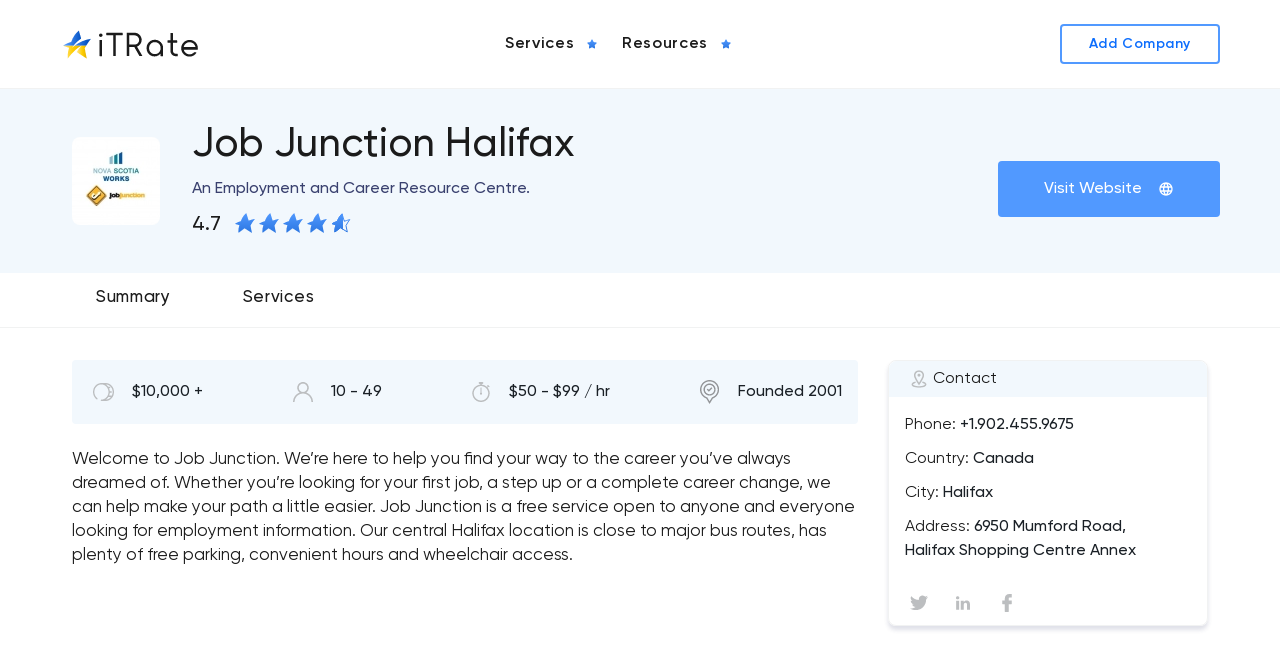

--- FILE ---
content_type: text/html; charset=UTF-8
request_url: https://itrate.co/company/job-junction
body_size: 18316
content:
<!DOCTYPE html>
<html lang="en">
<head>
<meta charset="UTF-8">
<meta name="viewport" content="width=device-width, initial-scale=1.0">
<meta http-equiv="X-UA-Compatible" content="ie=edge">
<title>Job Junction Halifax Reviews, Rate, Contact at iTRate</title>
<meta name="description" content="Company Job Junction Halifax - An Employment and Career Resource Centre.. Read the detailed Profile of the firm Job Junction Halifax on the iT Rate">
<meta name="keywords" content="Job Junction Halifax, reviews, portfolio Job Junction Halifax, itrate">
<meta name="robots" content="index,follow">
<meta name="author" content=""> 
 
<meta property="og:type" content="website">
<meta property="og:url" content="">
<meta property="og:title" content="Job Junction Halifax Reviews, Rate, Contact at iTRate">
<meta property="og:description" content="Company Job Junction Halifax - An Employment and Career Resource Centre.. Read the detailed Profile of the firm Job Junction Halifax on the iT Rate">
<meta property="og:image" content="/assets/img/og.jpg"> 		 
<meta property="fb:app_id" content="1234567890">

<link rel="shortcut icon" href="/assets/img/favicon/favicon_16x16.svg" type="image/svg">
<link rel="shortcut icon" href="/assets/img/favicon/favicon_32x32.svg" type="image/svg">
<link rel="shortcut icon" href="/assets/img/favicon/favicon_48x48.svg" type="image/svg"><style>@charset "UTF-8";html{scroll-behavior:smooth}html.noscroll{overflow:hidden}body{background-position:50%;background-repeat:no-repeat;margin:0;min-height:100vh;min-width:320px;position:relative}body.noscroll{overflow:hidden;transition:.5s}body.noscroll:before{background:#000;content:"";height:100%;opacity:.7;position:absolute;width:100%;z-index:11}*,:after,:before{box-sizing:border-box}input{align-items:center;-webkit-appearance:none;border:none!important;border-radius:0;display:flex;font-size:17px;font-style:normal;font-weight:500;line-height:200%;outline:none}input ::-webkit-input-placeholder{color:#2e363d;opacity:.5}input ::-moz-placeholder{color:#2e363d;opacity:.5}input :-ms-input-placeholder{color:#2e363d;opacity:.5}input :-moz-placeholder{color:#2e363d;opacity:.5}path,svg{transition:.3s}section{overflow:hidden}button{background:transparent;border:none;padding:0}iframe{height:100%;width:100%}li,ol,ul{list-style-type:none}li,ol,p,ul{margin:0;padding:0}img{-webkit-touch-callout:none;max-width:100%;-webkit-user-select:none;-moz-user-select:none;-ms-user-select:none;user-select:none;vertical-align:bottom}@media (max-width:576px){br{display:none}}.catalog__filters__result,.catalog__filterstext,h1,h1.title,h2,h3,h4,h5,h6,main.blog section.blogPage .wrap .block .item .content .blogTitle a,section.contactPage .contactBlock .block form label,section.contactPage .contactBlock section.sing_in .block form .buttons a,section.sing_in section.contactPage .contactBlock .block form .buttons a{margin:0;padding:0}@font-face{font-display:swap;font-family:Gilroy;font-style:normal;font-weight:400;src:url(/assets/frontend/font/Gilroy-Regular.eot);src:local("Gilroy Regular"),local("Gilroy-Regular"),url(/assets/frontend/font/Gilroy-Regular.eot?#iefix) format("embedded-opentype"),url(/assets/frontend/font/Gilroy-Regular.woff2) format("woff2"),url(/assets/frontend/font/Gilroy-Regular.woff) format("woff"),url(/assets/frontend/font/Gilroy-Regular.ttf) format("truetype")}@font-face{font-display:swap;font-family:Gilroy;font-style:italic;font-weight:800;src:url(/assets/frontend/font/Gilroy-ExtraboldItalic.eot);src:local("Gilroy Extrabold Italic"),local("Gilroy-ExtraboldItalic"),url(/assets/frontend/font/Gilroy-ExtraboldItalic.eot?#iefix) format("embedded-opentype"),url(/assets/frontend/font/Gilroy-ExtraboldItalic.woff2) format("woff2"),url(/assets/frontend/font/Gilroy-ExtraboldItalic.woff) format("woff"),url(/assets/frontend/font/Gilroy-ExtraboldItalic.ttf) format("truetype")}@font-face{font-display:swap;font-family:Gilroy;font-style:normal;font-weight:700;src:url(/assets/frontend/font/Gilroy-Bold.eot);src:local("Gilroy Bold"),local("Gilroy-Bold"),url(/assets/frontend/font/Gilroy-Bold.eot?#iefix) format("embedded-opentype"),url(/assets/frontend/font/Gilroy-Bold.woff2) format("woff2"),url(/assets/frontend/font/Gilroy-Bold.woff) format("woff"),url(/assets/frontend/font/Gilroy-Bold.ttf) format("truetype")}@font-face{font-display:swap;font-family:Gilroy;font-style:normal;font-weight:900;src:url(/assets/frontend/font/Gilroy-Black.eot);src:local("Gilroy Black"),local("Gilroy-Black"),url(/assets/frontend/font/Gilroy-Black.eot?#iefix) format("embedded-opentype"),url(/assets/frontend/font/Gilroy-Black.woff2) format("woff2"),url(/assets/frontend/font/Gilroy-Black.woff) format("woff"),url(/assets/frontend/font/Gilroy-Black.ttf) format("truetype")}@font-face{font-display:swap;font-family:Gilroy;font-style:normal;font-weight:300;src:url(/assets/frontend/font/Gilroy-Light.eot);src:local("Gilroy Light"),local("Gilroy-Light"),url(/assets/frontend/font/Gilroy-Light.eot?#iefix) format("embedded-opentype"),url(/assets/frontend/font/Gilroy-Light.woff2) format("woff2"),url(/assets/frontend/font/Gilroy-Light.woff) format("woff"),url(/assets/frontend/font/Gilroy-Light.ttf) format("truetype")}@font-face{font-display:swap;font-family:Gilroy;font-style:normal;font-weight:600;src:url(/assets/frontend/font/Gilroy-Semibold.eot);src:local("Gilroy Semibold"),local("Gilroy-Semibold"),url(/assets/frontend/font/Gilroy-Semibold.eot?#iefix) format("embedded-opentype"),url(/assets/frontend/font/Gilroy-Semibold.woff2) format("woff2"),url(/assets/frontend/font/Gilroy-Semibold.woff) format("woff"),url(/assets/frontend/font/Gilroy-Semibold.ttf) format("truetype")}@font-face{font-display:swap;font-family:Gilroy;font-style:normal;font-weight:500;src:url(/assets/frontend/font/Gilroy-Medium.eot);src:local("Gilroy Medium"),local("Gilroy-Medium"),url(/assets/frontend/font/Gilroy-Medium.eot?#iefix) format("embedded-opentype"),url(/assets/frontend/font/Gilroy-Medium.woff2) format("woff2"),url(/assets/frontend/font/Gilroy-Medium.woff) format("woff"),url(/assets/frontend/font/Gilroy-Medium.ttf) format("truetype")}@font-face{font-display:swap;font-family:Gilroy;font-style:italic;font-weight:500;src:url(/assets/frontend/font/Gilroy-MediumItalic.eot);src:local("Gilroy Medium Italic"),local("Gilroy-MediumItalic"),url(/assets/frontend/font/Gilroy-MediumItalic.eot?#iefix) format("embedded-opentype"),url(/assets/frontend/font/Gilroy-MediumItalic.woff2) format("woff2"),url(/assets/frontend/font/Gilroy-MediumItalic.woff) format("woff"),url(/assets/frontend/font/Gilroy-MediumItalic.ttf) format("truetype")}@font-face{font-display:swap;font-family:Gilroy;font-style:italic;font-weight:900;src:url(/assets/frontend/font/Gilroy-BlackItalic.eot);src:local("Gilroy Black Italic"),local("Gilroy-BlackItalic"),url(/assets/frontend/font/Gilroy-BlackItalic.eot?#iefix) format("embedded-opentype"),url(/assets/frontend/font/Gilroy-BlackItalic.woff2) format("woff2"),url(/assets/frontend/font/Gilroy-BlackItalic.woff) format("woff"),url(/assets/frontend/font/Gilroy-BlackItalic.ttf) format("truetype")}@font-face{font-display:swap;font-family:Gilroy;font-style:normal;font-weight:200;src:url(/assets/frontend/font/Gilroy-UltraLight.eot);src:local("Gilroy UltraLight"),local("Gilroy-UltraLight"),url(/assets/frontend/font/Gilroy-UltraLight.eot?#iefix) format("embedded-opentype"),url(/assets/frontend/font/Gilroy-UltraLight.woff2) format("woff2"),url(/assets/frontend/font/Gilroy-UltraLight.woff) format("woff"),url(/assets/frontend/font/Gilroy-UltraLight.ttf) format("truetype")}@font-face{font-display:swap;font-family:Gilroy;font-style:italic;font-weight:400;src:url(/assets/frontend/font/Gilroy-RegularItalic.eot);src:local("Gilroy Regular Italic"),local("Gilroy-RegularItalic"),url(/assets/frontend/font/Gilroy-RegularItalic.eot?#iefix) format("embedded-opentype"),url(/assets/frontend/font/Gilroy-RegularItalic.woff2) format("woff2"),url(/assets/frontend/font/Gilroy-RegularItalic.woff) format("woff"),url(/assets/frontend/font/Gilroy-RegularItalic.ttf) format("truetype")}@font-face{font-display:swap;font-family:Gilroy;font-style:italic;font-weight:600;src:url(/assets/frontend/font/Gilroy-SemiboldItalic.eot);src:local("Gilroy Semibold Italic"),local("Gilroy-SemiboldItalic"),url(/assets/frontend/font/Gilroy-SemiboldItalic.eot?#iefix) format("embedded-opentype"),url(/assets/frontend/font/Gilroy-SemiboldItalic.woff2) format("woff2"),url(/assets/frontend/font/Gilroy-SemiboldItalic.woff) format("woff"),url(/assets/frontend/font/Gilroy-SemiboldItalic.ttf) format("truetype")}@font-face{font-display:swap;font-family:Gilroy;font-style:italic;font-weight:900;src:url(/assets/frontend/font/Gilroy-HeavyItalic.eot);src:local("Gilroy Heavy Italic"),local("Gilroy-HeavyItalic"),url(/assets/frontend/font/Gilroy-HeavyItalic.eot?#iefix) format("embedded-opentype"),url(/assets/frontend/font/Gilroy-HeavyItalic.woff2) format("woff2"),url(/assets/frontend/font/Gilroy-HeavyItalic.woff) format("woff"),url(/assets/frontend/font/Gilroy-HeavyItalic.ttf) format("truetype")}@font-face{font-display:swap;font-family:Gilroy;font-style:normal;font-weight:800;src:url(/assets/frontend/font/Gilroy-Extrabold.eot);src:local("Gilroy Extrabold"),local("Gilroy-Extrabold"),url(/assets/frontend/font/Gilroy-Extrabold.eot?#iefix) format("embedded-opentype"),url(/assets/frontend/font/Gilroy-Extrabold.woff2) format("woff2"),url(/assets/frontend/font/Gilroy-Extrabold.woff) format("woff"),url(/assets/frontend/font/Gilroy-Extrabold.ttf) format("truetype")}@font-face{font-display:swap;font-family:Gilroy;font-style:italic;font-weight:700;src:url(/assets/frontend/font/Gilroy-BoldItalic.eot);src:local("Gilroy Bold Italic"),local("Gilroy-BoldItalic"),url(/assets/frontend/font/Gilroy-BoldItalic.eot?#iefix) format("embedded-opentype"),url(/assets/frontend/font/Gilroy-BoldItalic.woff2) format("woff2"),url(/assets/frontend/font/Gilroy-BoldItalic.woff) format("woff"),url(/assets/frontend/font/Gilroy-BoldItalic.ttf) format("truetype")}@font-face{font-display:swap;font-family:Gilroy;font-style:italic;font-weight:200;src:url(/assets/frontend/font/Gilroy-UltraLightItalic.eot);src:local("Gilroy UltraLight Italic"),local("Gilroy-UltraLightItalic"),url(/assets/frontend/font/Gilroy-UltraLightItalic.eot?#iefix) format("embedded-opentype"),url(/assets/frontend/font/Gilroy-UltraLightItalic.woff2) format("woff2"),url(/assets/frontend/font/Gilroy-UltraLightItalic.woff) format("woff"),url(/assets/frontend/font/Gilroy-UltraLightItalic.ttf) format("truetype")}@font-face{font-display:swap;font-family:Gilroy;font-style:italic;font-weight:300;src:url(/assets/frontend/font/Gilroy-LightItalic.eot);src:local("Gilroy Light Italic"),local("Gilroy-LightItalic"),url(/assets/frontend/font/Gilroy-LightItalic.eot?#iefix) format("embedded-opentype"),url(/assets/frontend/font/Gilroy-LightItalic.woff2) format("woff2"),url(/assets/frontend/font/Gilroy-LightItalic.woff) format("woff"),url(/assets/frontend/font/Gilroy-LightItalic.ttf) format("truetype")}@font-face{font-display:swap;font-family:Gilroy;font-style:normal;font-weight:900;src:url(/assets/frontend/font/Gilroy-Heavy.eot);src:local("Gilroy Heavy"),local("Gilroy-Heavy"),url(/assets/frontend/font/Gilroy-Heavy.eot?#iefix) format("embedded-opentype"),url(/assets/frontend/font/Gilroy-Heavy.woff2) format("woff2"),url(/assets/frontend/font/Gilroy-Heavy.woff) format("woff"),url(/assets/frontend/font/Gilroy-Heavy.ttf) format("truetype")}@font-face{font-display:swap;font-family:Gilroy;font-style:normal;font-weight:100;src:url(/assets/frontend/font/Gilroy-Thin.eot);src:local("Gilroy Thin"),local("Gilroy-Thin"),url(/assets/frontend/font/Gilroy-Thin.eot?#iefix) format("embedded-opentype"),url(/assets/frontend/font/Gilroy-Thin.woff2) format("woff2"),url(/assets/frontend/font/Gilroy-Thin.woff) format("woff"),url(/assets/frontend/font/Gilroy-Thin.ttf) format("truetype")}@font-face{font-display:swap;font-family:Gilroy;font-style:italic;font-weight:100;src:url(/assets/frontend/font/Gilroy-ThinItalic.eot);src:local("Gilroy Thin Italic"),local("Gilroy-ThinItalic"),url(/assets/frontend/font/Gilroy-ThinItalic.eot?#iefix) format("embedded-opentype"),url(/assets/frontend/font/Gilroy-ThinItalic.woff2) format("woff2"),url(/assets/frontend/font/Gilroy-ThinItalic.woff) format("woff"),url(/assets/frontend/font/Gilroy-ThinItalic.ttf) format("truetype")}.h1,h1,h1.title{color:#1b1b1b;font-family:Gilroy;font-size:40px;font-style:normal;font-weight:500;line-height:48px}@media (max-width:576px){.h1,h1,h1.title{font-size:32px;line-height:40px}}h2{color:#1b1b1b;font-family:Gilroy;font-size:30px;font-style:normal;font-weight:500;line-height:40px}@media (max-width:576px){h2{font-size:26px;line-height:32px}}.subline,section.contactPage .contactBlock .block .adress form label,section.contactPage .contactBlock .block .adress h5,section.contactPage .contactBlock .block .business form label,section.contactPage .contactBlock .block .business h5,section.contactPage .contactBlock .block form .adress label,section.contactPage .contactBlock .block form .business label,section.contactPage .contactBlock section.sing_in .block .adress form .buttons a,section.contactPage .contactBlock section.sing_in .block .business form .buttons a,section.contactPage .contactBlock section.sing_in .block form .adress .buttons a,section.contactPage .contactBlock section.sing_in .block form .business .buttons a,section.contactPage .contactBlock section.sing_in .block form .buttons .adress a,section.contactPage .contactBlock section.sing_in .block form .buttons .business a,section.sing_in section.contactPage .contactBlock .block .adress form .buttons a,section.sing_in section.contactPage .contactBlock .block .business form .buttons a,section.sing_in section.contactPage .contactBlock .block form .adress .buttons a,section.sing_in section.contactPage .contactBlock .block form .business .buttons a,section.sing_in section.contactPage .contactBlock .block form .buttons .adress a,section.sing_in section.contactPage .contactBlock .block form .buttons .business a{color:#1b1b1b;font-family:Gilroy;font-size:21px;font-style:normal;font-weight:300;line-height:32px}@media (max-width:576px){.subline,section.contactPage .contactBlock .block .adress form label,section.contactPage .contactBlock .block .adress h5,section.contactPage .contactBlock .block .business form label,section.contactPage .contactBlock .block .business h5,section.contactPage .contactBlock .block form .adress label,section.contactPage .contactBlock .block form .business label,section.contactPage .contactBlock section.sing_in .block .adress form .buttons a,section.contactPage .contactBlock section.sing_in .block .business form .buttons a,section.contactPage .contactBlock section.sing_in .block form .adress .buttons a,section.contactPage .contactBlock section.sing_in .block form .business .buttons a,section.contactPage .contactBlock section.sing_in .block form .buttons .adress a,section.contactPage .contactBlock section.sing_in .block form .buttons .business a,section.sing_in section.contactPage .contactBlock .block .adress form .buttons a,section.sing_in section.contactPage .contactBlock .block .business form .buttons a,section.sing_in section.contactPage .contactBlock .block form .adress .buttons a,section.sing_in section.contactPage .contactBlock .block form .business .buttons a,section.sing_in section.contactPage .contactBlock .block form .buttons .adress a,section.sing_in section.contactPage .contactBlock .block form .buttons .business a{font-size:18px;line-height:24px}}.catalog__filters__result,.catalog__filterstext,h3{color:#1b1b1b;font-family:Gilroy;font-size:28px;font-style:normal;font-weight:500;line-height:40px}@media (max-width:576px){.catalog__filters__result,.catalog__filterstext,h3{font-size:22px;line-height:32px}}.h4,h4{color:#1b1b1b;font-family:Gilroy;font-size:26px;font-style:normal;font-weight:500;line-height:32px}@media (max-width:576px){.h4,h4{font-size:18px;line-height:24px}}.h5,h5,section.contactPage .contactBlock .block form label,section.contactPage .contactBlock section.sing_in .block form .buttons a,section.sing_in section.contactPage .contactBlock .block form .buttons a{color:#1b1b1b;font-family:Gilroy;font-size:24px;font-style:normal;font-weight:600;line-height:32px}@media (max-width:576px){.h5,h5,section.contactPage .contactBlock .block form label,section.contactPage .contactBlock section.sing_in .block form .buttons a,section.sing_in section.contactPage .contactBlock .block form .buttons a{font-size:16px;line-height:24px}}h6,main.blog section.blogPage .wrap .block .item .content .blogTitle a{color:#1b1b1b;font-family:Gilroy;font-size:18px;font-style:normal;font-weight:600;line-height:32px}@media (max-width:576px){h6,main.blog section.blogPage .wrap .block .item .content .blogTitle a{font-size:16px;line-height:24px}}.h1_seo{color:#1b1b1b;font-family:Gilroy;font-size:28px;font-style:normal;font-weight:600;line-height:40px}@media (max-width:576px){.h1_seo{font-size:22px;line-height:32px}}.h3_seo{color:#1b1b1b;font-family:Gilroy;font-size:28px;font-style:normal;font-weight:600;line-height:40px}@media (max-width:576px){.h3_seo{font-size:22px;line-height:32px}}p{color:#1b1b1b;font-family:Gilroy;font-size:18px;font-weight:500;letter-spacing:0;line-height:32px}@media (max-width:576px){p{font-size:16px;line-height:24px}}.body_1_h,.preview__startext{color:#1b1b1b;font-family:Gilroy;font-size:18px;font-weight:500;line-height:32px}.body_2_h,.catalogcards__item .leftWrap .preview__info .preview__box span,.preview__text,.summary__list>li>p,body{color:#1b1b1b;font-family:Gilroy;font-size:16px;font-weight:500;line-height:24px}.body_3_h,.catalogcards__item .leftWrap .catalogcards__bottom .catalogcards__text p,main.blog section.blogPage .wrap .block .item .content p{color:#1b1b1b;font-family:Gilroy;font-size:14px;font-weight:500;line-height:24px}.body_4_h_sb{color:#1b1b1b;font-family:Gilroy;font-size:16px;font-weight:600;line-height:24px}.body_2_r,.summary__text__show ol li,.summary__text__show p,.summary__text__show ul li,.summary__text ol li,.summary__text p,.summary__text ul li,section.articlePage .wrap .autor .autorDescription p,section.articlePage .wrap .data,section.articlePage .wrap .text ol li,section.articlePage .wrap .text p,section.articlePage .wrap .text ul li,section.contactPage .contactBlock .block .description p{color:#1b1b1b;font-family:Gilroy;font-size:16px;font-weight:400;line-height:24px}.body_3_r{font-size:14px;line-height:21px}.body_3_r,.body_4_r{color:#1b1b1b;font-family:Gilroy;font-weight:400}.body_4_r{font-size:12px;line-height:16px}.footer_main{font-weight:700}.footer_main,.footer_sub{color:#1b1b1b;font-family:Gilroy;font-size:14px;line-height:24px}.footer_sub{font-weight:400}.rait{color:#1b1b1b;font-family:Gilroy;font-size:24px;font-weight:500;line-height:32px}.paragraph,section.contactPage .contactBlock .block .description strong{color:#1b1b1b;font-family:Gilroy;font-size:32px;font-weight:400;line-height:40px}.headerLink,a{font-family:Gilroy;font-size:14px;font-style:normal;font-weight:600;letter-spacing:.04em;line-height:16px}a{color:#0d6efd;text-decoration:none}.body1,section.contactPage .contactBlock .block .adress .catalog__filters__result,section.contactPage .contactBlock .block .adress .catalog__filterstext,section.contactPage .contactBlock .block .adress h3,section.contactPage .contactBlock .block .business .catalog__filters__result,section.contactPage .contactBlock .block .business .catalog__filterstext,section.contactPage .contactBlock .block .business h3,section.contactPage .contactBlock .block .callUs .catalog__filters__result,section.contactPage .contactBlock .block .callUs .catalog__filterstext,section.contactPage .contactBlock .block .callUs h3,section.contactPage .contactBlock .block .messengers .catalog__filters__result,section.contactPage .contactBlock .block .messengers .catalog__filterstext,section.contactPage .contactBlock .block .messengers h3{color:#1b1b1b;font-family:Gilroy;font-size:20px;font-weight:500;letter-spacing:0;line-height:32px}@media (max-width:576px){.body1,section.contactPage .contactBlock .block .adress .catalog__filters__result,section.contactPage .contactBlock .block .adress .catalog__filterstext,section.contactPage .contactBlock .block .adress h3,section.contactPage .contactBlock .block .business .catalog__filters__result,section.contactPage .contactBlock .block .business .catalog__filterstext,section.contactPage .contactBlock .block .business h3,section.contactPage .contactBlock .block .callUs .catalog__filters__result,section.contactPage .contactBlock .block .callUs .catalog__filterstext,section.contactPage .contactBlock .block .callUs h3,section.contactPage .contactBlock .block .messengers .catalog__filters__result,section.contactPage .contactBlock .block .messengers .catalog__filterstext,section.contactPage .contactBlock .block .messengers h3{font-size:18px;line-height:32px}}.body2,.preview__text--adaptive,main.autorPage section.autorProfile .wrap .block .text p,section.sing_in .block form .buttons a,section.sing_in .block form label{color:#1b1b1b;font-family:Gilroy;font-size:18px;font-weight:400;letter-spacing:0;line-height:32px}@media (max-width:576px){.body2,.preview__text--adaptive,main.autorPage section.autorProfile .wrap .block .text p,section.sing_in .block form .buttons a,section.sing_in .block form label{font-size:16px;line-height:24px}}.body3,.summary .summary__adres__col .summary__adres__location .wrap p,.summary .summary__adres__col .summary__adres__location .wrap p span,.summary .summary__adres__col .summary__subtitle p,main.autorPage section.autorProfile .wrap .block .text p.position,section.contactPage .contactBlock .block .adress p,section.contactPage .contactBlock .block .business p,section.sing_in .block form p.info{color:#1b1b1b;font-family:Gilroy;font-size:16px;font-weight:400;letter-spacing:0;line-height:24px}@media (max-width:576px){.body3,.summary .summary__adres__col .summary__adres__location .wrap p,.summary .summary__adres__col .summary__adres__location .wrap p span,.summary .summary__adres__col .summary__subtitle p,main.autorPage section.autorProfile .wrap .block .text p.position,section.contactPage .contactBlock .block .adress p,section.contactPage .contactBlock .block .business p,section.sing_in .block form p.info{font-size:14px;line-height:16px}}section.contactPage .contactBlock .block form input::-moz-placeholder,section.contactPage .contactBlock .block form textarea::-moz-placeholder{color:#1b1b1b;font-family:Gilroy;font-size:14px;font-weight:400;letter-spacing:0;line-height:16px}section.contactPage .contactBlock .block form input:-ms-input-placeholder,section.contactPage .contactBlock .block form textarea:-ms-input-placeholder{color:#1b1b1b;font-family:Gilroy;font-size:14px;font-weight:400;letter-spacing:0;line-height:16px}.body4,section.contactPage .contactBlock .block form input::placeholder,section.contactPage .contactBlock .block form textarea::placeholder{color:#1b1b1b;font-family:Gilroy;font-size:14px;font-weight:400;letter-spacing:0;line-height:16px}.body5{font-size:12px}.body5,label,section.sing_in .block form .buttons a{color:#1b1b1b;font-family:Gilroy;font-weight:400;letter-spacing:0;line-height:16px}.placholder,label,section.sing_in .block form .buttons a{font-size:14px}.placholder{color:#1b1b1b;font-family:Gilroy;font-weight:400;letter-spacing:0;line-height:24px}textarea{font-size:17px;font-weight:500}.textButton,textarea{font-family:Gilroy;font-style:normal}.textButton{font-size:16px;font-weight:600;line-height:24px}.btn,.btn>p,.btnLarge{font-family:Gilroy;font-size:20px;font-style:normal;font-weight:500;line-height:32px}.btn--white,.btn--white>p,.btnNormal,.summary__more.active:before,.summary__more:before,section.sing_in .block form button.submit{font-family:Gilroy;font-size:18px!important;font-style:normal;font-weight:500!important;line-height:24px!important}.btnMedium,.catalogcards__item .catalogcards__btns a p,section.articlePage .wrap .autor .autorDescription p a,section.contactPage .contactBlock .block form .buttons button{font-family:Gilroy;font-size:16px!important;font-style:normal;font-weight:500!important;line-height:24px!important}.btnMediumFooter{font-family:Gilroy;font-size:16px!important;font-style:normal;font-weight:400!important;line-height:24px!important}.btnExtraSmall,.btnSmall,main.blog section.blogPage .wrap .block .item .content .signature a{font-family:Gilroy;font-size:14px!important;font-style:normal;font-weight:500!important;line-height:16px!important}.firstscreen__box,.flex,section.articlePage .wrap .authorWrap,section.sing_in .block form .buttons,section.sing_in .block form .buttons a{align-items:center;display:flex;flex-direction:row;justify-content:space-between;width:100%}.loginButtonNext{align-items:center;background:transparent!important;border:2px solid #e20338!important;border-radius:4px;box-sizing:border-box;color:#1b1b1b!important;display:flex;font-family:Gilroy;font-size:16px!important;font-weight:500!important;justify-content:center;line-height:24px!important;margin-top:0!important;padding:16px 48px!important;transition:.3s}.loginButtonNext:hover{transform:none!important}.loginButtonNext:active,.loginButtonNext:hover{background:#e20338!important;color:#fff!important}.loginButtonNext:active{box-shadow:inset 4px 4px 4px 2px rgba(70,0,0,.48)}.loginButtonNext:disabled{background:#f3f3f8!important;border:1px solid #e6e7e8!important;box-shadow:none;color:#bcbec0!important;cursor:not-allowed}.loginButtonPrev{align-items:center;background:transparent!important;border:2px solid #e6e7e8!important;border-radius:4px;box-sizing:border-box;color:#bcbec0!important;display:flex;font-family:Gilroy;font-size:16px;font-weight:500;justify-content:center;line-height:24px;padding:16px 48px!important;transition:.3s}.loginButtonPrev:hover{color:#1b1b1b!important}.red_btn{align-items:center;background:#fff;border:2px solid #e20338;border-radius:4px;box-sizing:border-box;display:flex;justify-content:center}.red_btn,.red_btn p{color:#231f20;font-family:Gilroy;font-size:18px;font-weight:500;line-height:32px}.red_btn:hover{background:#e20338;color:#fff}.red_btn:hover p{color:#fff}.red_btn:hover svg path{fill:#fff}.red_btn:focus{background:#e20338;border:2px solid #ffd600;color:#fff}.red_btn:focus p{color:#fff}.red_btn:focus svg path{fill:#fff}.red_btn:active{background:#e20338;color:#fff}.red_btn:active p{color:#fff}.red_btn:active svg path{fill:#fff}.breadcrumbComponent{padding:16px 0;width:100%}.breadcrumbComponent ul{-ms-overflow-style:none;align-items:flex-end;display:flex;height:19px;overflow-x:auto;scrollbar-width:none;white-space:nowrap}.breadcrumbComponent ul li{height:100%;margin-right:24px;position:relative}.breadcrumbComponent ul li:before{background:#939598;border-radius:100%;content:"";height:4px;left:-14px;position:absolute;top:6px;width:4px}.breadcrumbComponent ul li:first-child:before{content:none}.breadcrumbComponent ul li:last-child:before{background:#5199ff}.breadcrumbComponent ul li a{color:#939598;display:block;font-family:Gilroy;font-size:14px;font-weight:500;height:100%;line-height:16px}.breadcrumbComponent ul li a:hover{color:#5199ff}.breadcrumbComponent ul li p{color:#939598;display:block;font-family:Gilroy;font-size:14px;font-weight:500;height:100%;line-height:16px}.breadcrumbComponent ul::-webkit-scrollbar{display:none}.row{--bs-gutter-x:1.5rem;display:flex;flex-flow:row wrap;justify-content:space-between}.row>*{max-width:100%;padding-left:calc(var(--bs-gutter-x)/2);padding-right:calc(var(--bs-gutter-x)/2);width:100%}.col{flex:1 0 0%}.container{margin:0 auto;position:relative;width:1160px}@media (max-width:1200px){.container{width:90%}}@media (max-width:992px){.container{width:90%}}@media (max-width:768px){.container{width:90%}}@media (max-width:576px){.container{width:90%}}section.mainTitlePage{background:#f2f8fd;margin-bottom:28px;padding:16px 0}header{background-color:#fff;border-bottom:1px solid #f1f2f2;left:0;padding:10px 0;position:absolute;top:0;width:100%;z-index:1000}@media (max-width:992px){header{min-height:64px;padding:20px 0}}header.active{box-shadow:0 2px 2px rgba(27,27,27,.12);padding:2px 0;position:fixed}@media (max-width:992px){header.active{padding:20px 0}header .container{padding:0 1rem;width:100%}}header .block{align-items:center;display:flex;justify-content:space-between}header .block .burgerButton{cursor:pointer;display:none;height:16px;position:relative;width:30px;z-index:20}@media (max-width:992px){header .block .burgerButton{display:block}}header .block .burgerButton span{background:#200e32;height:2px;position:absolute;width:100%}header .block .burgerButton span:first-child{position:absolute;top:0;transition:all .5s ease-in-out}header .block .burgerButton span:nth-child(2){position:absolute;top:50%;transform:translateY(-50%) rotate(0deg);transition:all .5s ease-in-out;width:45%}header .block .burgerButton span:nth-child(3){bottom:0;position:absolute;transform:rotate(0deg);transition:all .5s ease-in-out;width:65%}header .block .burgerButtonActive{cursor:pointer;display:none;height:21px;position:relative;width:30px;z-index:20}@media (max-width:992px){header .block .burgerButtonActive{display:block}}header .block .burgerButtonActive span{background:#200e32;height:2px;width:100%}header .block .burgerButtonActive span:first-child{left:50%;position:absolute;top:9px;transform:rotate(-45deg) translate(-11px,-10px);transition:all .5s ease-in-out;width:100%}header .block .burgerButtonActive span:nth-child(2){position:absolute;top:50%;transform:rotate(45deg);transition:all .5s ease-in-out;width:100%}header .block .burgerButtonActive span:nth-child(3){position:absolute;top:50%;transform:rotate(-45deg);transition:all .5s ease-in-out;width:100%}header .block .menu ul{display:flex}@media (max-width:992px){header .block .menu ul{flex-direction:column}}header .block .menu ul li{align-items:center;display:flex;flex-direction:column;flex-wrap:wrap;flex-wrap:nowrap;justify-content:center;margin-right:20px;padding:14px 0;position:relative;transition:.3s}@media (max-width:992px){header .block .menu ul li{margin:0}}@media (min-width:992px){header .block .menu ul li:hover ul{border-radius:8px;height:auto;max-height:calc(100vh - 80px);opacity:1;overflow-y:scroll;padding-bottom:8px;padding-top:8px;top:65px;visibility:visible;z-index:1000}}@media (max-width:992px){header .block .menu ul li.active ul{border-radius:8px;height:auto;max-height:70vh;opacity:1;overflow-y:scroll;padding-bottom:8px;padding-top:8px;top:0;visibility:visible;z-index:1000}}header .block .menu ul li a{align-items:center;display:flex;justify-content:center;padding:8px 0;position:relative;width:100%}header .block .menu ul li a p{color:#1b1b1b;font-size:16px;font-style:normal;font-weight:600;letter-spacing:.04em;line-height:24px;margin-right:8px}header .block .menu ul li a span{align-items:center;display:flex;height:20px;justify-content:center;width:20px}header .block .menu ul li ul{background-color:#fff;box-shadow:0 4px 32px rgba(27,27,27,.08);filter:drop-shadow(0 4px 32px rgba(27,27,27,.08));flex-direction:column;left:0;min-width:499px;opacity:0;overflow:hidden;position:absolute;top:50px;transition:.3s;visibility:hidden;width:100%;z-index:5;z-index:-100}@media (max-width:992px){header .block .menu ul li ul{max-height:0;min-width:auto;position:relative}}header .block .menu ul li ul li{display:flex;flex-direction:column;margin:0;padding:0;position:relative}header .block .menu ul li ul li:hover a{background:#f5f5fa}header .block .menu ul li ul li:hover:after{color:#0d6efd}header .block .menu ul li ul li:hover ul li a{background:transparent}header .block .menu ul li ul li.active{background:#f5f5fa}header .block .menu ul li ul li.active>a{-webkit-text-fill-color:transparent;-webkit-background-clip:text;background-image:linear-gradient(180deg,#5199ff,#0351c1 211%)}header .block .menu ul li ul li.active>a:before{background:linear-gradient(180deg,#5199ff,#0351c1 211%);content:"";height:100%;left:-4px;position:absolute;top:0;width:4px}header .block .menu ul li ul li.active:after{content:"-"}header .block .menu ul li ul li.active>ul{background:#fff;border-radius:0;box-shadow:none;display:block;max-height:-webkit-max-content;max-height:-moz-max-content;max-height:max-content;padding:0;position:relative;top:0}header .block .menu ul li ul li.only:after{content:none}header .block .menu ul li ul li:after{align-items:center;content:"+";display:flex;font-size:25px;height:16px;justify-content:center;position:absolute;right:10px;top:10px;width:16px}header .block .menu ul li ul li a{border-left:4px solid transparent;color:#1b1b1b;display:block;font-size:14px;font-style:normal;font-weight:500;letter-spacing:.04em;line-height:24px;padding:8px 30px 8px 12px;position:relative}header .block .menu ul li ul li ul{display:none;width:100%}header .block .menu ul li ul li ul li{padding:8px 8px 8px 32px;position:relative;transition:.3s}header .block .menu ul li ul li ul li:hover{background:#f5f5fa}header .block .menu ul li ul li ul li:hover a{margin-left:-10px}header .block .menu ul li ul li ul li a{color:#757982;font-size:14px;font-style:normal;font-weight:500;height:100%;letter-spacing:.04em;line-height:24px;padding:0;text-align:left;width:100%}header .block .menu ul li ul li ul li a:before{content:"";height:100%;left:0;position:absolute;top:0;width:100%}header .block .menu ul li ul li ul li:after{content:none}@media (max-width:992px){header .block .menu{background:#fff;border-bottom:1px solid #ddd;border-top:1px solid #ddd;left:-2000px;opacity:0;position:absolute;top:53px;transition:.3s;width:100%}header .block .menu.menuActive{display:block;left:0;opacity:1;z-index:100}}header .block .button{align-items:center;display:flex;justify-content:space-between}header .block .button .add_company{align-items:center;border-radius:4px;box-shadow:inset 0 0 0 2px #5199ff;display:flex;height:40px;justify-content:center;transition:.3s;width:160px}header .block .button .add_company:hover{background:linear-gradient(180deg,#5199ff,#0351c1 211%);box-shadow:none;color:#fff}@media (max-width:992px){header .block .button .add_company{border-radius:none;box-shadow:none;height:auto;width:auto}}header .block .button .add_company span{font-family:Gilroy;font-size:14px;font-style:normal;font-weight:600;letter-spacing:.04em;line-height:24px}@media (max-width:992px){header .block .button .add_company span{display:none}}header .block .button .add_company img{display:none}@media (max-width:992px){header .block .button .add_company img{display:block}}header .block .button .userData{position:relative}header .block .button .userData .leave_review{align-items:center;display:flex;margin-right:16px}header .block .button .userData .leave_review img{margin-right:8px}@media (min-width:992px){header .block .button .userData:hover .userInfo{height:auto;max-height:500px;right:0;transition:.5s}}header .block .button .userData .userIcon{align-items:center;border:1px solid #d1d3d4;border-radius:100%;color:#5199ff;cursor:pointer;display:flex;height:32px;justify-content:center;overflow:hidden;width:32px}header .block .button .userData .userInfo{background:#fff;border-radius:8px;box-shadow:0 0 32px #e6e7e8;display:flex;flex-direction:column;max-height:0;overflow:hidden;position:absolute;right:0;top:35px;transition:.5s;width:260px}header .block .button .userData .userInfo .head{align-items:center;display:flex;padding:16px}header .block .button .userData .userInfo .head .img{border-radius:100%;height:32px;margin-right:16px;overflow:hidden;width:32px}header .block .button .userData .userInfo .head p{color:#1b1b1b}header .block .button .userData .userInfo ul li{border-top:1px solid #f1f2f2}header .block .button .userData .userInfo ul li:not(.active):hover{background:#f1f2f2}header .block .button .userData .userInfo ul li a{color:#1b1b1b;display:block;padding:16px}header .block .button .userData .userInfo ul li ul{display:none}header .block .button .userData .userInfo ul li ul li{border:none;padding:8px 8px 8px 32px}header .block .button .userData .userInfo ul li ul li a{display:block;padding:0}header .block .button .userData .userInfo ul li.active a{color:#939598}header .block .button .userData .userInfo ul li.active ul{display:block}header .block .button .userData .userInfo ul li.active ul li a{color:#1b1b1b}header .block .button .userData .userInfo ul li.active ul li:hover{background:#fff}header .block .button .userData .userInfo ul li.active ul li:hover a{color:#5199ff}@media (max-width:992px){header .block .button .userData .userInfo.active{height:auto;max-height:500px;right:0;transition:.5s}}.page{padding-top:89px}@media (max-width:992px){.page{padding-top:84px}}@media (max-width:576px){.page{padding-top:84px}}h1.title{color:#fff;text-align:center}h1.title--upper{text-transform:uppercase}h1.title>span{color:#5199ff;font-weight:500}@media (max-width:576px){h1.title{font-size:24px;font-style:normal;font-weight:600;line-height:32px}}.title{color:#1b1b1b}.title--upper{text-transform:uppercase}.title>span{color:#5199ff}@media (max-width:576px){.title{line-height:40px}}.btn{align-items:center;background:#5199ff;border-radius:4px;cursor:pointer;display:flex;justify-content:center;margin-bottom:15px;padding:16px 0;transition:.3s;width:222px}.btn:hover>span,.btn:hover>span svg{cursor:none;pointer-events:none}.btn:hover>span svg path{fill:#fff}.btn>p{color:#fff;margin-right:16px;transition:.3s}.btn>p,.btn>span,.btn>span svg{cursor:none;pointer-events:none}.btn>span svg path{transition:.3s}.btn--black{background:#3a416f;box-shadow:0 4px 8px rgba(0,0,0,.25),0 4px 0 #262b4f}.btn--black:hover{box-shadow:0 4px 8px rgba(0,0,0,.25),0 4px 0 #2e79e3}.btn--white{background:#fff;box-shadow:0 4px 8px #d1d3d4,0 4px 0 #bcbec0}.btn--white>span{transform:rotate(270deg)}.btn--white>span svg path{fill:#5199ff}.btn--white>p{color:#1b1b1b}.btn--white:hover{background:#fff;transform:translateY(-3px)}.btn--white:hover p{color:#1b1b1b}.btn--white:hover>span svg path{fill:#5199ff}.btn--white:active{box-shadow:inset 2px 2px 4px #d1d3d4}.btn--white:focus{box-shadow:0 4px 8px #d1d3d4,0 4px 0 #bcbec0}@media (max-width:576px){.btn--white{justify-content:center;width:100%}}.gradient__btn{border:none;transition:.3s}.gradient__btn:hover{transform:translateY(-3px)}.firstscreen{align-items:center;background-position:top;background-repeat:no-repeat;background-size:cover;display:flex;height:629px;position:relative;width:100%}@media (max-width:1200px){.firstscreen{height:677px}}@media (max-width:992px){.firstscreen{height:517px}}@media (max-width:768px){.firstscreen{height:581px}}@media (max-width:576px){.firstscreen{height:446px}}@media (max-width:375px){.firstscreen{height:526px}}.firstscreen img.mainBaner{height:629px;-o-object-fit:cover;object-fit:cover;-o-object-position:center;object-position:center;position:absolute;width:100%}@media (max-width:1200px){.firstscreen img.mainBaner{height:677px}}@media (max-width:992px){.firstscreen img.mainBaner{height:517px}}@media (max-width:768px){.firstscreen img.mainBaner{height:581px}}@media (max-width:576px){.firstscreen img.mainBaner{height:446px}}@media (max-width:375px){.firstscreen img.mainBaner{height:526px}}.firstscreen .container{cursor:none;pointer-events:none}.firstscreen .gradient__btn{border:none;cursor:pointer;pointer-events:all}.firstscreen .gradient__btn:hover{transform:translateY(-3px)}.firstscreen .gradient__btn span{display:flex}.firstscreen__box{align-items:center;flex-direction:column}@media (max-width:576px){.firstscreen__box{margin:auto}}.firstscreen__subtitle{margin-bottom:40px}.firstscreen__subtitle>p{color:#fff;margin-top:16px;text-align:center}.firstscreen__subtitle>p:last-child{margin-top:0}@media (max-width:576px){.firstscreen__subtitle{margin-bottom:32px}.firstscreen__subtitle>p{font-size:15px;line-height:24px;text-align:center}.firstscreen__btn{margin:auto}}.catalog__filters{padding:32px 0 16px}.catalog__filter>p{color:#1b1b1b}.catalog__filter>span svg path{fill:#5199ff}.catalog__filterstop form{align-items:flex-end;display:flex;flex-wrap:wrap;justify-content:space-between;margin-bottom:32px;padding-bottom:15px}.catalog__filterstop .control__selects{justify-content:flex-end;margin-top:15px;width:100%}.catalog__filterstop .control__selects.active{margin-bottom:40px}.catalog__filtersbottom{display:flex;flex-wrap:wrap;justify-content:flex-start}.catalog__filterstext{color:#939598}@media (max-width:576px){.catalog__filterstext{font-size:22px;line-height:32px;text-align:left}}.catalog__filters__result{color:#5199ff!important;padding-right:20px}@media (max-width:992px){.catalog__filters__result{text-align:left}}@media (max-width:576px){.catalog__catalogcards{padding-bottom:60px}}.catalogcards__pagination{margin-bottom:64px}.catalogcards__box{margin-bottom:32px}.catalogcards__item{align-items:center;background:#fff;border:1px solid #f1f2f2;border-radius:4px;box-shadow:0 2px 2px rgba(27,27,27,.12);box-sizing:border-box;display:flex;justify-content:space-between;margin-bottom:24px;padding:24px}@media (max-width:992px){.catalogcards__item{align-items:flex-start;flex-direction:column;padding:8px}}.catalogcards__item:last-child{margin-bottom:0}.catalogcards__item .leftWrap{display:flex;flex-direction:column;width:55%}@media (max-width:992px){.catalogcards__item .leftWrap{width:100%}}.catalogcards__item .leftWrap .preview__info{display:flex}@media (max-width:576px){.catalogcards__item .leftWrap .preview__info .preview__logo{display:none}}.catalogcards__item .leftWrap .preview__info .preview__box{display:flex;flex-direction:column}.catalogcards__item .leftWrap .preview__info .preview__box span{color:#3a416f;margin:8px 0}.catalogcards__item .leftWrap .preview__info .preview__box .preview__title{align-items:center;display:flex}@media (max-width:576px){.catalogcards__item .leftWrap .preview__info .preview__box .preview__title{margin-bottom:8px}}.catalogcards__item .leftWrap .preview__info .preview__box .preview__title .preview__logo__mob{display:none}@media (max-width:576px){.catalogcards__item .leftWrap .preview__info .preview__box .preview__title .preview__logo__mob{display:block;flex:0 0 80px;height:80px;margin-right:8px;width:80px}}.catalogcards__item .leftWrap .preview__info .preview__box .preview__title .preview__logo__mob img{height:100%;width:100%}.catalogcards__item .leftWrap .preview__info .preview__box .preview__title a .catalog__filters__result,.catalogcards__item .leftWrap .preview__info .preview__box .preview__title a .catalog__filterstext,.catalogcards__item .leftWrap .preview__info .preview__box .preview__title a h3{font-size:30px;line-height:40px}@media (max-width:576px){.catalogcards__item .leftWrap .preview__info .preview__box .preview__title a .catalog__filters__result,.catalogcards__item .leftWrap .preview__info .preview__box .preview__title a .catalog__filterstext,.catalogcards__item .leftWrap .preview__info .preview__box .preview__title a h3{font-size:20px;font-weight:600;line-height:32px;text-align:left}}.catalogcards__item .leftWrap .preview__info .preview__box .preview__flex{align-items:flex-start;display:flex}.catalogcards__item .leftWrap .catalogcards__bottom{align-items:flex-start;display:flex;flex-direction:column;justify-content:space-between;margin:8px 0 0}.catalogcards__item .leftWrap .catalogcards__bottom .catalogcards__text{max-height:100px;overflow:hidden}.catalogcards__item .leftWrap .catalogcards__bottom .catalogcards__text p{-webkit-line-clamp:4;-webkit-box-orient:vertical;display:-webkit-box;margin-bottom:4px;overflow:hidden}@media (max-width:992px){.catalogcards__item .leftWrap .catalogcards__bottom .catalogcards__text p{font-size:14px;line-height:24px}}.catalogcards__item .leftWrap .catalogcards__bottom .read_more{color:#e20338;cursor:pointer;font-family:Gilroy;font-size:16px;font-weight:500;line-height:24px;transition:.3s}.catalogcards__item .leftWrap .catalogcards__bottom .read_more img{transform:rotate(-90deg) translateX(7px)}.catalogcards__item .leftWrap .catalogcards__bottom .read_more:hover{text-decoration:underline;transform:translateX(3px)}.catalogcards__item .catalogcards__characteristics{border-left:1px solid #f1f2f2;padding-left:32px}@media (max-width:1200px){.catalogcards__item .catalogcards__characteristics{padding-left:12px}}.catalogcards__item .catalogcards__characteristics ul.catalogcards__list{align-items:flex-start;border:none;display:flex;flex-direction:column;margin:0;max-width:320px;min-width:195px;padding:0}.catalogcards__item .catalogcards__characteristics ul.catalogcards__list li{align-items:center;display:flex;margin:8px;padding-right:10px}.catalogcards__item .catalogcards__characteristics ul.catalogcards__list li>span{align-items:center;display:flex;flex-shrink:0;height:32px;justify-content:center;margin-right:12px;width:32px}@media (max-width:576px){.catalogcards__item .catalogcards__characteristics ul.catalogcards__list li>span{height:24px;margin-right:0;width:24px}}.catalogcards__item .catalogcards__characteristics ul.catalogcards__list li>span>svg{height:100%;width:100%}.catalogcards__item .catalogcards__characteristics ul.catalogcards__list li>span>svg path{fill:#bcbec0}.catalogcards__item .catalogcards__characteristics ul.catalogcards__list li>span>object{height:100%;width:100%}.catalogcards__item .catalogcards__characteristics ul.catalogcards__list li>p{font-family:Gilroy;font-size:16px;font-style:normal;font-weight:500;line-height:24px}@media (max-width:1200px){.catalogcards__item .catalogcards__characteristics ul.catalogcards__list li{margin-right:10px}}@media (max-width:576px){.catalogcards__item .catalogcards__characteristics ul.catalogcards__list li{margin-bottom:5px;margin-right:0;min-width:50%;padding-right:5px}}@media (max-width:992px){.catalogcards__item .catalogcards__characteristics ul.catalogcards__list{flex-direction:row;flex-wrap:wrap;justify-content:space-between;margin-bottom:10px;max-width:100%}.catalogcards__item .catalogcards__characteristics ul.catalogcards__list li{margin-left:0;min-width:44%;width:49%}.catalogcards__item .catalogcards__characteristics{border-left:none;padding:0}}.catalogcards__item .catalogcards__btns{display:flex;flex-direction:column;height:144px;justify-content:space-between;width:222px}.catalogcards__item .catalogcards__btns a{margin:0;width:100%}.catalogcards__item .catalogcards__btns a span{display:flex}@media (max-width:992px){.catalogcards__item .catalogcards__btns{width:100%}}.catalogcards__btn-view{align-items:center;display:flex;justify-content:center}.catalogcards__btn-view:hover{background:#e20338}.catalogcards__btn-view:hover p{color:#fff}.catalogcards__btn-view:hover svg path{fill:#fff}.catalogcards__partner{align-items:center;display:flex;margin-bottom:4px}.catalogcards__partner>p{color:#3a416f;margin-right:12px}.catalogcards__right{display:flex;justify-content:flex-end;width:50%}@media (max-width:1200px){.catalogcards__right{margin-bottom:20px;width:100%}}@media (max-width:992px){.catalogcards__right{flex-wrap:wrap}}.preview{background:#f2f8fd;padding:32px 0}@media (max-width:375px){.preview{padding:0 0 10px}}.preview__top{display:flex}@media (max-width:992px){.preview__breadcrumbs{overflow-x:auto;white-space:nowrap}}.preview__update{align-items:center;background:rgba(27,27,27,.05);color:#1b1b1b;display:flex;flex:auto;justify-content:center;margin-top:-10px;max-width:-webkit-max-content;max-width:-moz-max-content;max-width:max-content;padding:8px 16px;text-transform:uppercase;width:-webkit-max-content;width:-moz-max-content;width:max-content}@media (max-width:992px){.preview__update{display:none}}.preview__bottom{align-items:flex-end}.preview__bottom a.preview__btn{margin-bottom:24px;width:222px}.preview__bottom a.preview__btn span{display:flex}@media (max-width:576px){.preview__bottom a.preview__btn{width:95%}}.preview__info{align-items:center;display:flex}@media (max-width:992px){.preview__info{flex:auto;position:relative;width:100%}}@media (max-width:576px){.preview__info{align-items:center;flex-direction:row;margin-bottom:6px;margin-top:16px}}.preview__info .preview__box h1{color:#1b1b1b;margin-bottom:8px}@media (max-width:992px){.preview__info .preview__box h1{font-size:22px;font-weight:600;line-height:32px;margin-bottom:0;text-align:left}}.preview__logo{border-radius:8px;flex:0 0 88px;height:88px;margin-right:32px;overflow:hidden;width:88px}.preview__logo img{height:100%;width:100%}@media (max-width:576px){.preview__logo{flex:0 0 80px;height:80px;margin-right:8px;width:80px}.preview__title{margin-bottom:0}}@media (max-width:375px){.preview__title{max-width:300px;text-align:center}}.preview__title a{color:#1b1b1b}.preview__title a h2{text-align:left}.preview__text{color:#3a416f;margin-bottom:8px}.preview__text--adaptive{display:none}@media (max-width:992px){.preview__text{display:none}.preview__text--adaptive{color:#3a416f;display:block;font-size:15px;line-height:18px}}.preview__flex{align-items:flex-start;display:flex}.preview__flex--adaptive{display:none}@media (max-width:992px){.preview__flex{display:none}.preview__flex--adaptive{display:flex;justify-content:flex-start;margin-bottom:15px}}.preview__startext{color:#1b1b1b;font-size:20px;margin-right:14px}@media (max-width:576px){.preview__startext{font-size:16px;line-height:24px;margin-right:8px}}.preview__starbox{margin-right:24px}.preview__starbox>ul{display:flex}.preview__starbox>ul li{align-items:center;display:flex;height:20px;justify-content:center;margin-right:10px;width:20px}@media (max-width:576px){.preview__starbox>ul li{height:15px;margin-right:8px;width:15px}.preview__btn{display:flex;justify-content:center;margin:auto;width:95%}}.breadcrumbs>ul{display:flex}.breadcrumbs>ul>li{align-items:center;display:flex;margin-right:8px}.breadcrumbs>ul>li:last-child{margin-right:0}.breadcrumbs>ul>li:last-child:after{display:none}.breadcrumbs>ul>li:after{background-image:url("[data-uri]");background-position:50%;background-repeat:no-repeat;content:"";display:inline-block;height:11px;width:6px}.breadcrumbs>ul>li>a{color:#757982;font-family:Gilroy;font-size:15px;font-style:normal;font-weight:500;line-height:16px;margin-right:8px;padding:8px 0;transition:.3s}.breadcrumbs>ul>li>a:hover{color:#5199ff}.breadcrumbs>ul>li>p{color:#1b1b1b;font-family:Gilroy;font-size:15px;font-style:normal;font-weight:500;line-height:16px;padding:8px 0}@media (max-width:576px){.breadcrumbs>ul>li>p{white-space:nowrap}}main.blog .breadcrumbs_wrap{background:#fff}@media (max-width:576px){main.blog .breadcrumbs_wrap .preview__breadcrumbs{background:transparent}}main.blog section.blog_navigation{background:#f2f8fd;padding-top:16px}main.blog section.blog_navigation .container{display:flex;flex-direction:column}main.blog section.blog_navigation .container h1{margin-bottom:24px}main.blog section.blog_navigation .blog_navigation__list{align-items:center;display:flex;justify-content:flex-start}main.blog section.blog_navigation .blog_navigation__list p{display:none}main.blog section.blog_navigation .blog_navigation__list li{margin:0 30px}main.blog section.blog_navigation .blog_navigation__list li:nth-child(2){margin-left:0}@media (max-width:992px){main.blog section.blog_navigation .blog_navigation__list li:nth-child(2){margin-left:30px}}main.blog section.blog_navigation .blog_navigation__list li a{color:#1b1b1b;display:block;font-family:Gilroy;font-size:18px;font-style:normal;font-weight:500;height:100%;line-height:50px;width:100%}main.blog section.blog_navigation .blog_navigation__list li:hover a{color:#5199ff}main.blog section.blog_navigation .blog_navigation__list li.init{display:none}@media (max-width:992px){main.blog section.blog_navigation .blog_navigation__list li.init{color:#5199ff;display:block;position:relative}main.blog section.blog_navigation .blog_navigation__list li.init:after{background:url(/assets/img/selectArrow.svg);background-position:50%;background-repeat:no-repeat;background-size:contain;content:"";height:24px;position:absolute;right:16px;top:50%;transform:translateY(-50%);width:24px}}main.blog section.blog_navigation .blog_navigation__list li.active{box-shadow:inset 0 -4px 0 #5199ff}main.blog section.blog_navigation .blog_navigation__list li.active a{color:#5199ff}@media (max-width:992px){main.blog section.blog_navigation .blog_navigation__list{flex-direction:column;justify-content:center}main.blog section.blog_navigation .blog_navigation__list li{padding:2px 16px;width:100%}main.blog section.blog_navigation .blog_navigation__list li:not(.init){display:none}}main.blog section.blog_navigation .active_blog_navigation li{height:auto;overflow:visible}main.blog section.blog_navigation .active_blog_navigation p svg{transform:rotate(180deg)}main.autorPage .breadcrumbs_wrap{border:none;padding:0}@media (max-width:576px){main.autorPage .breadcrumbs_wrap .preview__breadcrumbs{background:transparent}}main.autorPage section.autorProfile{padding:0 0 64px}main.autorPage section.autorProfile .wrap h1{color:#1b1b1b;margin-bottom:16px}@media (max-width:768px){main.autorPage section.autorProfile .wrap h1{font-size:32px;line-height:40px}}main.autorPage section.autorProfile .wrap .block{align-items:center;background:#fff;border:1px solid #f1f2f2;border-radius:8px;box-shadow:0 2px 2px rgba(27,27,27,.12);box-sizing:border-box;display:flex;flex-direction:row-reverse;padding:32px;width:100%}@media (max-width:992px){main.autorPage section.autorProfile .wrap .block{flex-direction:column-reverse;padding:24px 16px}main.autorPage section.autorProfile .wrap .block .text{margin-right:0}}main.autorPage section.autorProfile .wrap .block .text{margin-left:40px}@media (max-width:992px){main.autorPage section.autorProfile .wrap .block .text{margin-left:0}}main.autorPage section.autorProfile .wrap .block .text h2{color:#1b1b1b;margin-bottom:8px}main.autorPage section.autorProfile .wrap .block .text p.position{color:#3a416f}main.autorPage section.autorProfile .wrap .block .text p{color:#1b1b1b;margin-bottom:16px}main.autorPage section.autorProfile .wrap .block .visual{width:160px}@media (max-width:992px){main.autorPage section.autorProfile .wrap .block .visual{margin-bottom:40px}}main.autorPage section.autorProfile .wrap .block .visual .img{border:8px solid #f1f2f2;border-radius:100%;height:160px;overflow:hidden;width:160px}main.autorPage section.autorProfile .wrap .block .visual .img img{width:100%}main.autorPage section.autorProfile .wrap .block .visual .socLinks{align-items:center;display:flex;justify-content:space-around;margin-top:16px}main.autorPage section.autorProfile .wrap .block .visual .socLinks a{transition:.3s}main.autorPage section.autorProfile .wrap .block .visual .socLinks a:hover{transform:translateY(-5px);transition:.3s}.control__wrapper{margin-right:15px}@media (max-width:768px){.control__wrapper{margin-bottom:10px;margin-right:0;width:100%}}.control__wrap{align-items:flex-end;display:flex;justify-content:space-between;margin-bottom:8px;padding-bottom:8px}@media (max-width:992px){.control__wrap{flex-wrap:wrap}}@media (max-width:576px){.control__wrap{justify-content:space-between}}.control__wrap__wraper{align-items:flex-start;display:flex;flex-direction:column;justify-content:space-between}.control__flex{align-items:center;display:flex}@media (max-width:992px){.control__flex{margin-bottom:20px}}.control__startext{color:#1b1b1b;margin-right:14px}.control__starbox{margin-right:6px}.control__starbox>ul{display:flex}.control__starbox>ul li{align-items:center;display:flex;height:20px;justify-content:center;margin-right:10px;width:20px}@media (max-width:576px){.control__starbox>ul li{height:15px;width:15px}}.control__sign{align-items:center;color:#757982;display:flex;font-style:normal;font-weight:400;margin-bottom:8px}@media (max-width:992px){.control__sign{display:none}}.control__filters{align-items:flex-end;display:flex}@media (max-width:768px){.control__filters{flex-wrap:wrap}}.control__submit{border-radius:4px;box-shadow:inset 0 0 0 2px #5199ff;color:#1b1b1b;cursor:pointer;margin-right:15px;padding:8px 32px;transition:.3s}@media (max-width:768px){.control__submit{margin-bottom:10px;margin-right:0;padding:8px;width:100%}}.control__submit:hover{box-shadow:none}.control__submit:active,.control__submit:hover{background:linear-gradient(180deg,#5199ff,#0351c1 211%);color:#fff}.control__submit:active{box-shadow:inset 2px 2px 4px #3a416f}.control__filter{align-items:center;border:2px solid #e6e7e8;border-radius:4px;cursor:pointer;display:flex;padding:8px 18px}.control__filter>p{color:#1b1b1b;letter-spacing:.04em;margin-right:15px;transition:.3s}.control__filter>span svg path{fill:#5199ff}.control__filter.active>p{color:#757982}.control__filter.active>span svg path{fill:#d1d3d4}@media (max-width:768px){.control__filter{justify-content:center;width:100%}}.control__filter:hover{border:2px solid #1b1b1b;transition:.3s}.control__filter:active{background:#efefef;border:none}.control__selects{align-items:center;display:flex;height:0;justify-content:flex-end;overflow:hidden;transition:.3s}.control__selects.active{height:44px;overflow:visible;transition:.3s}@media (max-width:992px){.control__selects.active{height:80px}.control__selects{flex-wrap:wrap;justify-content:flex-start}}.control__select{margin-right:8px}.control__apply{border-radius:4px;box-shadow:inset 0 0 0 2px #e20338;box-sizing:border-box;color:#1b1b1b;cursor:pointer;margin-right:40px;padding:8px 32px;transition:.3s}.control__apply:active,.control__apply:hover{background:#e20338;color:#fff}.control__apply:active{box-shadow:inset 2px 2px 4px #920023}@media (max-width:576px){.control__apply{margin-right:20px}}.control__clear{color:#757982;cursor:pointer;transition:.3s}.control__clear:hover{color:#5199ff}.select{background-color:#fff;border:2px solid #f1f2f2;border-radius:4px;box-sizing:border-box;cursor:pointer;display:flex;justify-content:space-between;min-width:200px;position:relative}@media (max-width:992px){.select{min-width:150px}}.select.active p span{transform:rotate(180deg)}.select.active>ul{border:2px solid #f1f2f2;margin-top:5px;opacity:1;visibility:visible;z-index:20}.select>p{color:#1b1b1b;display:flex;justify-content:space-between;padding:8px 16px;width:100%}.select>p>span{transition:.3s}.select>ul{background:#fff;border:2px solid #f1f2f2;display:none;left:0;opacity:0;position:absolute;top:40px;visibility:hidden;width:100%;z-index:-10}.select>ul>li{align-items:center;cursor:pointer;display:flex;padding:5px;transition:.3s}.select>ul>li span{width:100%}.select>ul>li label,.select>ul>li section.sing_in .block form .buttons a,section.sing_in .block form .buttons .select>ul>li a{align-items:center;display:flex;justify-content:flex-start;width:100%}.select>ul>li label input,.select>ul>li section.sing_in .block form .buttons a input,section.sing_in .block form .buttons .select>ul>li a input{-webkit-appearance:auto;margin-right:5px}.select>ul>li:hover{background:#f5f5fa;border-left:4px solid #0d6efd}.select--blue>p{color:#5199ff;text-transform:uppercase}.company_navigation{border-bottom:1px solid #f1f2f2}.company_navigation.active{background:#fff;border-top:1px solid #f1f2f2;box-shadow:0 2px 2px rgba(27,27,27,.12);left:0;position:fixed;top:73px;width:100%;z-index:100}.company_navigation .container,.company_navigation .container .company_info{align-items:center;display:flex;justify-content:space-between}.company_navigation .container .company_info h2{margin:0}.company_navigation .container .company_info img{height:50px;margin-right:40px;width:50px}.company_navigation__list{display:flex;justify-content:flex-start}.company_navigation__list>li{border-bottom:4px solid transparent;display:flex;justify-content:center;padding:0 36px}.company_navigation__list>li:last-child{padding:o}.company_navigation__list>li>a{color:#1b1b1b;font-family:Gilroy;font-size:17px;font-style:normal;font-weight:500;line-height:50px;text-align:center;transition:.3s;width:100%}.company_navigation__list>li>a:hover{color:#5199ff}.company_navigation__list>li.active{border-bottom:4px solid #5199ff}.company_navigation__list>li.active>a{color:#5199ff}@media (max-width:992px){.company_navigation{display:none}}.summary{padding-bottom:80px;padding-top:32px}.summary h2.h2Mob{display:none}@media (max-width:576px){.summary{padding:0 0 20px}}.summary .summary__col{flex:0 0 auto;width:100%}@media (max-width:992px){.summary .summary__col{padding:0;position:relative}}.summary__list{align-items:center;background:#f2f8fd;border-radius:4px;display:flex;justify-content:space-between;margin-bottom:24px;padding:16px;width:calc(100% - 350px)}@media (max-width:992px){.summary__list{background:#fff;border:none;flex-wrap:wrap;padding:0;position:absolute;top:10px;width:95%}}.summary__list>li,.summary__list>li>span{align-items:center;display:flex}.summary__list>li>span{flex-shrink:0;height:32px;justify-content:center;margin-right:12px;width:32px}@media (max-width:576px){.summary__list>li>span{height:24px;margin-right:0;width:24px}}.summary__list>li>span>object,.summary__list>li>span>svg{height:100%;width:100%}.summary__list>li>p{color:#1a2026}@media (max-width:1200px){.summary__list>li{margin-right:10px}}@media (max-width:576px){.summary__list>li{margin-bottom:5px;margin-right:0;min-width:50%;padding-right:5px}}.summary__text{margin-bottom:15px}.summary__text br{display:block}.summary__text h4{color:#1b1b1b;margin-bottom:16px;margin-top:32px}.summary__text h4:first-child{margin-top:0}.summary__text p{color:#1b1b1b;font-size:17px}.summary__text ul{margin-bottom:24px}.summary__text ul li{font-size:17px;margin-left:40px;margin-top:8px;position:relative}.summary__text ul li:before{content:"•";left:-10px;position:absolute}.summary__text ol{counter-reset:my-numbers 0;margin-bottom:24px}.summary__text ol li{font-size:17px;margin-left:40px;margin-top:8px;position:relative}.summary__text ol li:before{content:counter(my-numbers) ".";counter-increment:my-numbers;font-weight:600;left:-15px;position:absolute}@media (max-width:576px){.summary__text{font-size:14px;line-height:24px}}.summary__text__show{display:none;margin-bottom:15px}.summary__text__show.active{display:block}.summary__text__show h4{color:#1b1b1b;margin-bottom:16px;margin-top:32px}.summary__text__show p{color:#1b1b1b;font-size:17px}.summary__text__show ul{margin-bottom:24px}.summary__text__show ul li{font-size:17px;margin-left:40px;margin-top:8px;position:relative}.summary__text__show ul li:before{content:"•";left:-10px;position:absolute}.summary__text__show ol{counter-reset:my-numbers 0;margin-bottom:24px}.summary__text__show ol li{font-size:17px;margin-left:40px;margin-top:8px;position:relative}.summary__text__show ol li:before{content:counter(my-numbers) ".";counter-increment:my-numbers;font-weight:600;left:-15px;position:absolute}@media (max-width:576px){.summary__text__show{font-size:14px;line-height:24px}}.summary__more{color:#3a416f;cursor:pointer;height:24px;position:relative;transition:.3s;width:-webkit-max-content;width:-moz-max-content;width:max-content;width:100px}.summary__more:before{bottom:0;content:"Read more";left:0;position:absolute;width:100%}.summary__more:hover{text-decoration:underline}@media (max-width:992px){.summary__more{font-weight:700;margin-bottom:15px}}.summary__more.active{color:#e20338}.summary__more.active:before{bottom:0;content:"Hide info";left:0;position:absolute;width:100%}.summary__flex{align-items:flex-start;border-top:1px solid #f1f2f2;display:flex;margin-bottom:8px}.summary .summary__adres{align-items:flex-start;display:flex;float:right;justify-content:space-between;margin-left:30px}@media (max-width:992px){.summary .summary__adres{float:none;margin-left:0;margin-top:80px}}@media (max-width:576px){.summary .summary__adres{margin-top:90px}}.summary .summary__adres .wrapper{align-items:center;display:flex;flex-direction:column;justify-content:space-between;width:320px}@media (max-width:576px){.summary .summary__adres .wrapper{width:100%}}.summary .summary__adres__col{align-items:flex-start;border:1px solid #f1f2f2;border-radius:8px;box-shadow:0 4px 4px rgba(58,65,111,.16);display:flex;flex-direction:column;margin-bottom:16px;width:100%}.summary .summary__adres__col .soc_links{align-items:center;display:flex;justify-content:flex-start;padding-left:8px;width:100%}.summary .summary__adres__col .soc_links svg:hover path{fill:#5199ff}.summary .summary__adres__col .soc_links a{padding:10px}.summary .summary__adres__col .soc_links a img{transition:.3s}.summary .summary__adres__col .soc_links a:hover img{filter:sepia(50%) hue-rotate(190deg) saturate(330%)}.summary .summary__adres__col .summary__subtitle{align-items:center;background:#f2f8fd;border-radius:8px 8px 0 0;box-sizing:border-box;display:flex;justify-content:flex-start;padding:4px 16px;width:100%}.summary .summary__adres__col .summary__subtitle svg{margin-right:15px}.summary .summary__adres__col .summary__subtitle p{color:#1b1b1b}.summary .summary__adres__col .summary__adres__location{padding:0 16px;width:100%}.summary .summary__adres__col .summary__adres__location .wrap{width:100%}.summary .summary__adres__col .summary__adres__location .wrap p{font-weight:500}.summary .summary__adres__col .summary__adres__location{border-bottom:4px solid #f1f2f2;display:flex;padding-bottom:8px;padding-top:16px}.summary .summary__adres__col .summary__adres__location:last-child{border-bottom:none}.summary .summary__adres__col .summary__adres__location svg{margin-right:14px;margin-top:3px}.summary .summary__adres__col .summary__adres__location .wrap{width:95%}.summary .summary__adres__col .summary__adres__location .wrap p{color:#1a2026;margin-bottom:10px}section.articlePage{padding:0 0 80px}section.articlePage .wrap h1{color:#1b1b1b;margin-bottom:16px;text-transform:none;width:100%}@media (max-width:576px){section.articlePage .wrap h1{font-size:24px;font-weight:600;line-height:32px}}section.articlePage .wrap .authorWrap{align-items:flex-end;background:#f2f8fd;border:1px solid #f1f2f2;border-radius:8px;margin-bottom:16px;padding:8px 16px}@media (max-width:576px){section.articlePage .wrap .authorWrap{align-items:flex-start;flex-direction:column;padding:8px}}section.articlePage .wrap .data{color:#1a2026;margin-bottom:4px;width:-webkit-max-content;width:-moz-max-content;width:max-content}@media (max-width:576px){section.articlePage .wrap .data{margin-bottom:0;margin-left:80px;margin-top:8px}}section.articlePage .wrap .autor{align-items:center;display:flex;width:-webkit-fit-content;width:-moz-fit-content;width:fit-content}section.articlePage .wrap .autor .autorImg{border-radius:100%;height:64px;overflow:hidden;width:64px}section.articlePage .wrap .autor .autorImg img{height:100%;margin:0;width:100%}section.articlePage .wrap .autor .autorDescription{margin-left:16px}@media (max-width:576px){section.articlePage .wrap .autor .autorDescription{width:calc(100% - 80px)}}section.articlePage .wrap .autor .autorDescription p{color:#939598;margin:0}section.articlePage .wrap .autor .autorDescription p span{color:#000}section.articlePage .wrap .text{position:relative}section.articlePage .wrap .text p{margin-bottom:24px}section.articlePage .wrap .text .pseudo-link{color:#5199ff;cursor:pointer;font-family:Gilroy;font-size:16px;font-style:normal;font-weight:500;line-height:24px}section.articlePage .wrap .text .blue{color:#3a416f}section.articlePage .wrap .text img.float{float:right;margin:0 0 0 30px;width:50%}@media (max-width:992px){section.articlePage .wrap .text img.float{width:100%}}section.articlePage .wrap .text .catalog__filters__result,section.articlePage .wrap .text .catalog__filterstext,section.articlePage .wrap .text h2,section.articlePage .wrap .text h3,section.articlePage .wrap .text h4{color:#1b1b1b;margin-bottom:16px}section.articlePage .wrap .text ul{margin-bottom:24px}section.articlePage .wrap .text ul li{margin-left:40px;margin-top:8px;position:relative}section.articlePage .wrap .text ul li:before{content:"•";left:-10px;position:absolute}section.articlePage .wrap .text ol{counter-reset:my-numbers 0;margin-bottom:24px}section.articlePage .wrap .text ol li{margin-left:40px;margin-top:8px;position:relative}section.articlePage .wrap .text ol li:before{content:counter(my-numbers);counter-increment:my-numbers;font-weight:600;left:-15px;position:absolute}section.sitemapPage{padding:64px 0}section.sitemapPage #accordeon li{border-radius:8px;box-shadow:0 2px 2px rgba(27,27,27,.12);margin-top:32px;overflow:hidden}section.sitemapPage #accordeon li:first-child{margin-top:0}section.sitemapPage #accordeon li .acc-head{align-items:center;background:#3c406d;color:#fff;cursor:pointer;display:flex;justify-content:space-between;padding:16px 32px}section.sitemapPage #accordeon li .acc-head svg path{fill:#fff}section.sitemapPage #accordeon li .acc-body{border:1px solid #f5f5fa;display:none}section.sitemapPage #accordeon li .acc-body li{border-radius:0;box-shadow:none;margin-bottom:5px;margin-top:0}section.sitemapPage #accordeon li .acc-body li:last-child{margin-bottom:0}section.sitemapPage #accordeon li .acc-body li h4{background:#f5f5fa;color:#1b1b1b;display:flex;justify-content:space-between;padding:8px 42px;position:relative}section.sitemapPage #accordeon li .acc-body li h4:before{color:#1b1b1b;content:"+";left:20px;position:absolute;top:17%;transform:scale(1.5)}section.sitemapPage #accordeon li .acc-body li h4 a{color:#757982;text-align:right}section.sitemapPage #accordeon li .acc-body li .info{display:none}section.sitemapPage #accordeon .active .acc-head svg{transform:rotate(180deg)}section.sitemapPage #accordeon .active .acc-body{display:block}section.sitemapPage #accordeon .active .acc-body .active h4:before{color:#0d6efd;content:"-";top:15%;transform:scale(2)}section.sitemapPage #accordeon .active .acc-body .active h4 svg{transform:rotate(180deg)}section.sitemapPage #accordeon .active .acc-body .active h4 svg path{fill:#0d6efd}section.sitemapPage #accordeon .active .acc-body .active .info{display:flex;flex-wrap:wrap;justify-content:space-between;padding:10px;width:100%}section.sitemapPage #accordeon .active .acc-body .active .info p{color:#bcbec0;margin-left:40px}section.sitemapPage #accordeon .active .acc-body .active .info .column{display:flex;flex-direction:column;width:300px}section.sitemapPage #accordeon .active .acc-body .active .info .infoBlock{align-items:flex-start;display:flex;flex-direction:column;margin-bottom:20px}section.sitemapPage #accordeon .active .acc-body .active .info .infoBlock ul{height:159px;margin-left:40px;overflow:hidden}section.sitemapPage #accordeon .active .acc-body .active .info .infoBlock ul li{box-shadow:none;padding:6px 0}section.sitemapPage #accordeon .active .acc-body .active .info .infoBlock ul li a{color:#1b1b1b}section.sitemapPage #accordeon .active .acc-body .active .info .infoBlock button{align-items:center;color:#3a416f;display:flex;justify-content:flex-start;padding:8px 32px;position:relative;text-transform:uppercase;width:90%}section.sitemapPage #accordeon .active .acc-body .active .info .infoBlock button:after{color:#e20338;content:"+";position:absolute;right:10px}section.sitemapPage #accordeon .active .acc-body .active .info .activeInfo{flex-direction:column-reverse}section.sitemapPage #accordeon .active .acc-body .active .info .activeInfo ul{height:auto;overflow:visible}section.sitemapPage #accordeon .active .acc-body .active .info .activeInfo button:after{content:"-"}main.blog section.blogPage{padding:64px 0 80px}@media (max-width:576px){main.blog section.blogPage{padding:32px 0 64px}}main.blog section.blogPage .wrap{align-items:flex-start;display:flex;flex-direction:column;margin-bottom:24px}@media (max-width:576px){main.blog section.blogPage .wrap{align-items:center;margin-bottom:12px}}main.blog section.blogPage .wrap h1{color:#1b1b1b}@media (max-width:576px){main.blog section.blogPage .wrap h1{font-size:32px;font-weight:600;line-height:40px}}main.blog section.blogPage .wrap .block{display:flex;flex-wrap:wrap;justify-content:flex-start;padding-top:20px;width:100%}@media (max-width:576px){main.blog section.blogPage .wrap .block{padding-top:0}}main.blog section.blogPage .wrap .block .item{align-items:center;background:#fff;border-radius:8px;box-shadow:0 2px 2px rgba(27,27,27,.12);display:flex;filter:drop-shadow(0 2px 2px rgba(27,27,27,.12));flex-direction:column;margin:16px 8px;overflow:hidden;transition:.3s;width:360px}main.blog section.blogPage .wrap .block .item .img{display:block;height:0;padding-top:60%;position:relative;width:100%}main.blog section.blogPage .wrap .block .item .img img{height:100%;position:absolute;top:0;width:100%}@media (max-width:1200px){main.blog section.blogPage .wrap .block .item{width:300px}}@media (max-width:576px){main.blog section.blogPage .wrap .block .item{margin:8px 0;width:100%}}main.blog section.blogPage .wrap .block .item:hover{box-shadow:0 16px 24px rgba(58,65,111,.12);transition:.3s}main.blog section.blogPage .wrap .block .item:hover .content .blogTitle a{color:#0351c1}main.blog section.blogPage .wrap .block .item .content{align-items:flex-start;display:flex;flex:1;flex-direction:column;justify-content:space-between;padding:16px}main.blog section.blogPage .wrap .block .item .content .text{display:flex;flex:1;flex-direction:column;padding-bottom:16px}main.blog section.blogPage .wrap .block .item .content .blogTitle{margin-bottom:16px;overflow:hidden}main.blog section.blogPage .wrap .block .item .content .blogTitle a{color:#1b1b1b}@media (max-width:576px){main.blog section.blogPage .wrap .block .item .content .blogTitle{-webkit-line-clamp:3;-webkit-box-orient:vertical;display:-webkit-box;overflow:hidden}}main.blog section.blogPage .wrap .block .item .content p{-webkit-line-clamp:5;-webkit-box-orient:vertical;color:#1a2026;display:-webkit-box;overflow:hidden;text-align:left}@media (max-width:576px){main.blog section.blogPage .wrap .block .item .content p{-webkit-line-clamp:4;-webkit-box-orient:vertical;display:-webkit-box;overflow:hidden}}main.blog section.blogPage .wrap .block .item .content .signature{align-items:center;border-top:1px solid #f1f2f2;display:flex;padding-top:16px;width:100%}main.blog section.blogPage .wrap .block .item .content .signature a{color:#3a416f;margin-left:8px}main.blog section.blogPage .wrap .block .item .content .signature a:hover{text-decoration:underline}section.errorPage{padding:112px 0 64px}section.errorPage,section.errorPage .block{align-items:center;display:flex;justify-content:center}section.errorPage .block{flex-direction:column;width:475px}@media (max-width:1200px){section.errorPage .block{width:75%}}@media (max-width:576px){section.errorPage .block{width:95%}}section.errorPage .block h2{margin-bottom:16px}section.errorPage .block p.text{margin-bottom:16px;text-align:center}section.contactPage{margin-top:-27px}section.contactPage .i4ewOd-pzNkMb-haAclf{background-color:#f2f8fd}section.contactPage .map{height:400px;margin-bottom:64px}section.contactPage .map iframe{height:400px;width:100%}section.contactPage .contactBlock{align-items:flex-start;display:flex;justify-content:space-between;padding-bottom:60px}@media (max-width:576px){section.contactPage .contactBlock{align-items:center;flex-direction:column}}section.contactPage .contactBlock .block{display:flex;flex-direction:column;position:relative;width:50%}@media (max-width:576px){section.contactPage .contactBlock .block{width:100%}}section.contactPage .contactBlock .block .description{align-items:flex-start;display:flex;flex-direction:column;margin-bottom:32px}section.contactPage .contactBlock .block .description h2{color:#1b1b1b;font-size:28px;font-weight:500;line-height:40px;margin-bottom:16px;text-align:center}section.contactPage .contactBlock .block .description p{color:#1b1b1b}section.contactPage .contactBlock .block .description .catalog__filters__result,section.contactPage .contactBlock .block .description .catalog__filterstext,section.contactPage .contactBlock .block .description h3{color:#d1d3d4;font-size:18px;font-weight:500;line-height:24px;margin-top:32px}section.contactPage .contactBlock .block .callUs{align-items:flex-start;display:flex;flex-direction:column;margin-bottom:32px}section.contactPage .contactBlock .block .callUs .catalog__filters__result,section.contactPage .contactBlock .block .callUs .catalog__filterstext,section.contactPage .contactBlock .block .callUs h3{color:#bcbec0;text-align:center}section.contactPage .contactBlock .block .callUs .row{width:100%}section.contactPage .contactBlock .block .callUs .row .col form label,section.contactPage .contactBlock .block .callUs .row .col h5,section.contactPage .contactBlock .block form .callUs .row .col label,section.contactPage .contactBlock section.sing_in .block .callUs .row .col form .buttons a,section.contactPage .contactBlock section.sing_in .block form .buttons .callUs .row .col a,section.contactPage .contactBlock section.sing_in .block form .callUs .row .col .buttons a,section.sing_in section.contactPage .contactBlock .block .callUs .row .col form .buttons a,section.sing_in section.contactPage .contactBlock .block form .buttons .callUs .row .col a,section.sing_in section.contactPage .contactBlock .block form .callUs .row .col .buttons a{color:#1b1b1b;margin-bottom:8px;text-align:center;text-align:left}section.contactPage .contactBlock .block .callUs .row .col p{color:#1b1b1b;text-align:left}section.contactPage .contactBlock .block .adress{align-items:flex-start;display:flex;flex-direction:column;margin-bottom:32px}section.contactPage .contactBlock .block .adress .catalog__filters__result,section.contactPage .contactBlock .block .adress .catalog__filterstext,section.contactPage .contactBlock .block .adress h3{color:#bcbec0;text-align:center}section.contactPage .contactBlock .block .adress form label,section.contactPage .contactBlock .block .adress h5,section.contactPage .contactBlock .block form .adress label,section.contactPage .contactBlock section.sing_in .block .adress form .buttons a,section.contactPage .contactBlock section.sing_in .block form .adress .buttons a,section.contactPage .contactBlock section.sing_in .block form .buttons .adress a,section.sing_in section.contactPage .contactBlock .block .adress form .buttons a,section.sing_in section.contactPage .contactBlock .block form .adress .buttons a,section.sing_in section.contactPage .contactBlock .block form .buttons .adress a{color:#1b1b1b;margin-bottom:8px;text-align:center}section.contactPage .contactBlock .block .adress p{color:#1b1b1b;text-align:center}section.contactPage .contactBlock .block .business{align-items:flex-start;display:flex;flex-direction:column;margin-bottom:32px}section.contactPage .contactBlock .block .business .catalog__filters__result,section.contactPage .contactBlock .block .business .catalog__filterstext,section.contactPage .contactBlock .block .business h3{color:#bcbec0;text-align:center}section.contactPage .contactBlock .block .business form label,section.contactPage .contactBlock .block .business h5,section.contactPage .contactBlock .block form .business label,section.contactPage .contactBlock section.sing_in .block .business form .buttons a,section.contactPage .contactBlock section.sing_in .block form .business .buttons a,section.contactPage .contactBlock section.sing_in .block form .buttons .business a,section.sing_in section.contactPage .contactBlock .block .business form .buttons a,section.sing_in section.contactPage .contactBlock .block form .business .buttons a,section.sing_in section.contactPage .contactBlock .block form .buttons .business a{color:#1b1b1b;margin-bottom:8px;text-align:center}section.contactPage .contactBlock .block .business p{color:#1b1b1b;text-align:center}section.contactPage .contactBlock .block .messengers{align-items:flex-start;display:flex;flex-direction:column}section.contactPage .contactBlock .block .messengers .catalog__filters__result,section.contactPage .contactBlock .block .messengers .catalog__filterstext,section.contactPage .contactBlock .block .messengers h3{color:#bcbec0;text-align:center}section.contactPage .contactBlock .block form{background:#fff;border:1px solid #f1f2f2;border-radius:8px;box-shadow:0 2px 2px rgba(27,27,27,.12);box-sizing:border-box;margin-top:-125px;padding:28px;position:relative;width:95%}@media (max-width:576px){section.contactPage .contactBlock .block form{margin-bottom:30px;margin-top:0;position:relative}}section.contactPage .contactBlock .block form .alert-success{background:#35d073;margin-bottom:8px;padding:8px}section.contactPage .contactBlock .block form .alert-success button{display:none}section.contactPage .contactBlock .block form label,section.contactPage .contactBlock section.sing_in .block form .buttons a,section.sing_in section.contactPage .contactBlock .block form .buttons a{color:#1b1b1b;display:block;margin-bottom:28px}section.contactPage .contactBlock .block form .col{padding:0 20px 0 0}section.contactPage .contactBlock .block form .col:last-child{padding-right:0}section.contactPage .contactBlock .block form input{border:2px solid #f1f2f2!important;border-radius:4px;box-sizing:border-box;color:#1b1b1b;margin-bottom:28px;padding:16px;width:100%}section.contactPage .contactBlock .block form input::-moz-placeholder{color:#1b1b1b}section.contactPage .contactBlock .block form input:-ms-input-placeholder{color:#1b1b1b}section.contactPage .contactBlock .block form input::placeholder{color:#1b1b1b}section.contactPage .contactBlock .block form textarea{-webkit-appearance:none;border:2px solid #f1f2f2!important;border-radius:4px;box-sizing:border-box;color:#1b1b1b;margin-bottom:28px;padding:16px;width:100%}section.contactPage .contactBlock .block form textarea::-moz-placeholder{color:#1b1b1b}section.contactPage .contactBlock .block form textarea:-ms-input-placeholder{color:#1b1b1b}section.contactPage .contactBlock .block form textarea::placeholder{color:#1b1b1b}section.contactPage .contactBlock .block form .buttons{display:flex;justify-content:space-between;width:100%}section.contactPage .contactBlock .block form .buttons button{color:#fff}section.privacyPolicy{align-items:center;display:flex;justify-content:center;padding:64px 0}section.privacyPolicy .block{align-items:flex-start;display:flex;flex-direction:column;justify-content:center;width:70%}@media (max-width:1200px){section.privacyPolicy .block{width:75%}}@media (max-width:576px){section.privacyPolicy .block{width:100%}}section.privacyPolicy .block .catalog__filters__result,section.privacyPolicy .block .catalog__filterstext,section.privacyPolicy .block h3{color:#1b1b1b;margin-bottom:16px;margin-top:24px}section.privacyPolicy .block h4{color:#1b1b1b;margin-bottom:8px}section.privacyPolicy .block p{color:#757982;margin-bottom:24px}section.sing_in{padding:40px 0}@media (max-width:768px){section.sing_in{padding:32px 0}}section.sing_in .block{align-items:center;display:flex;justify-content:center}section.sing_in .block form{align-items:center;background:#fff;border:1px solid #f1f2f2;border-radius:8px;box-shadow:0 2px 2px rgba(27,27,27,.12);display:flex;flex-direction:column;padding:32px;width:476px}@media (max-width:576px){section.sing_in .block form{padding:16px 8px;width:100%}}section.sing_in .block form h1{text-align:center}section.sing_in .block form .buttons a,section.sing_in .block form label{color:#1b1b1b;margin-bottom:16px;margin-top:16px;text-align:center}@media (max-width:576px){section.sing_in .block form .buttons a,section.sing_in .block form label{font-size:15px;font-weight:500;margin:16px 0 8px}}section.sing_in .block form .buttons{width:144px}section.sing_in .block form .buttons a{color:#939598;flex-direction:column;height:88px;width:64px}section.sing_in .block form .buttons a img{border:1px solid #f3f3f8;border-radius:4px;padding:19px}section.sing_in .block form p.info{color:#939598;margin:32px 0 0;position:relative;text-align:center;width:100%}@media (max-width:576px){section.sing_in .block form p.info{margin:16px 0 0}}section.sing_in .block form p.info:before{background:#e6e7e8;content:"";height:2px;left:0;position:absolute;top:50%;width:50px}@media (max-width:576px){section.sing_in .block form p.info:before{content:none}}section.sing_in .block form p.info:after{background:#e6e7e8;content:"";height:2px;position:absolute;right:0;top:50%;width:50px}@media (max-width:576px){section.sing_in .block form p.info:after{content:none}}section.sing_in .block form .inputWrap{width:100%}section.sing_in .block form .inputWrap .required{margin:24px 0 8px;position:relative;width:-webkit-max-content;width:-moz-max-content;width:max-content}@media (max-width:576px){section.sing_in .block form .inputWrap .required{margin:16px 0 8px}}section.sing_in .block form .inputWrap .required:after{color:#e20338;content:"*";position:absolute;right:-10px}section.sing_in .block form .inputWrap input{background:#fff;border:2px solid #d1d3d4!important;border-radius:4px;height:48px;padding:16px;width:100%}section.sing_in .block form button.submit{align-items:center;background:#e20338;border-radius:4px;color:#fff;display:flex;height:48px;justify-content:center;margin-top:32px;transition:.3s;width:100%}@media (max-width:576px){section.sing_in .block form button.submit{font-size:13px}}section.sing_in .block form button.submit img{margin-left:8px}section.sing_in .block form button.submit:hover{transform:translateY(-3px)}
</style> 
<!-- Global site tag (gtag.js) - Google Analytics -->
<script async src="https://www.googletagmanager.com/gtag/js?id=UA-128343496-1" type="7e5b2c3f463f5166606ac8a5-text/javascript"></script>
<script type="7e5b2c3f463f5166606ac8a5-text/javascript">
window.dataLayer = window.dataLayer || [];
function gtag(){dataLayer.push(arguments);}
gtag('js', new Date());
gtag('config', 'UA-128343496-1');
</script></head>
<body>
    <header class="header">
	<div class="container">
		<div class="block">
            <div class="burgerButton" id="burgerButton">
                <span></span>
                <span></span>
                <span></span>
            </div>
            <div class="logo">
                <a href="/" class="header__logo">
                    <img src="/assets/img/WithUkraine.svg" width="141" height="43" alt="" />
                </a>
            </div>
			
                            <div class="menu" id="menu">
                    <ul>
                                                
                                                    <li>
                                <a  href="javascript:void(0)">
                                    <p>Services</p>                                    <span>
                                        <img width="18" height="18" src="/assets/img/menu_star.svg" alt="">
                                    </span>
                                </a>

                                                                    <ul>
                                                                                    <li  >
                                                <a  href="javascript:void(0)"                                                 
                                                >
                                                    Custom Software Development                                                </a>
                                                                                                    <ul>
                                                                                                                    <li>
                                                                <a  href="/developers/all"                                                                  
                                                                > 
                                                                    All                                                                </a>
                                                            </li>
                                                                                                                    <li>
                                                                <a  href="/developers/vr"                                                                  
                                                                > 
                                                                    AR/VR                                                                </a>
                                                            </li>
                                                                                                                    <li>
                                                                <a  href="/developers/asp-net"                                                                  
                                                                > 
                                                                    ASP.NET                                                                </a>
                                                            </li>
                                                                                                                    <li>
                                                                <a  href="/developers/c-plus-plus"                                                                  
                                                                > 
                                                                    C++                                                                </a>
                                                            </li>
                                                                                                                    <li>
                                                                <a  href="/developers/c-sharp"                                                                  
                                                                > 
                                                                    C#                                                                </a>
                                                            </li>
                                                                                                                    <li>
                                                                <a  href="/developers/go"                                                                  
                                                                > 
                                                                    GO                                                                </a>
                                                            </li>
                                                                                                                    <li>
                                                                <a  href="/developers/dot-net"                                                                  
                                                                > 
                                                                    .NET                                                                </a>
                                                            </li>
                                                                                                                    <li>
                                                                <a  href="/developers/java"                                                                  
                                                                > 
                                                                    Java                                                                </a>
                                                            </li>
                                                                                                                    <li>
                                                                <a  href="/developers/microsoft-sharepoint"                                                                  
                                                                > 
                                                                    Microsoft Sharepoint                                                                </a>
                                                            </li>
                                                                                                                    <li>
                                                                <a  href="/developers/python"                                                                  
                                                                > 
                                                                    Python                                                                </a>
                                                            </li>
                                                                                                                    <li>
                                                                <a  href="/developers/qa"                                                                  
                                                                > 
                                                                    QA                                                                </a>
                                                            </li>
                                                                                                                    <li>
                                                                <a  href="/developers/sql"                                                                  
                                                                > 
                                                                    SQL                                                                </a>
                                                            </li>
                                                                                                            </ul>
                                                                                            </li>
                                                                                    <li  >
                                                <a  href="javascript:void(0)"                                                 
                                                >
                                                    Web Development                                                </a>
                                                                                                    <ul>
                                                                                                                    <li>
                                                                <a  href="/web-developers/all"                                                                  
                                                                > 
                                                                    All                                                                </a>
                                                            </li>
                                                                                                                    <li>
                                                                <a  href="/web-developers/angularjs"                                                                  
                                                                > 
                                                                    AngularJS                                                                </a>
                                                            </li>
                                                                                                                    <li>
                                                                <a  href="/web-developers/codeigniter"                                                                  
                                                                > 
                                                                    CodeIgniter                                                                </a>
                                                            </li>
                                                                                                                    <li>
                                                                <a  href="/web-developers/drupal"                                                                  
                                                                > 
                                                                    Drupal                                                                </a>
                                                            </li>
                                                                                                                    <li>
                                                                <a  href="/web-developers/django"                                                                  
                                                                > 
                                                                    Django                                                                </a>
                                                            </li>
                                                                                                                    <li>
                                                                <a  href="/web-developers/javascript"                                                                  
                                                                > 
                                                                    JavaScript                                                                </a>
                                                            </li>
                                                                                                                    <li>
                                                                <a  href="/web-developers/joomla"                                                                  
                                                                > 
                                                                    Joomla                                                                </a>
                                                            </li>
                                                                                                                    <li>
                                                                <a  href="/web-developers/laravel"                                                                  
                                                                > 
                                                                    Laravel                                                                </a>
                                                            </li>
                                                                                                                    <li>
                                                                <a  href="/web-developers/magento"                                                                  
                                                                > 
                                                                    Magento                                                                </a>
                                                            </li>
                                                                                                                    <li>
                                                                <a  href="/web-developers/nodejs"                                                                  
                                                                > 
                                                                    NodeJS                                                                </a>
                                                            </li>
                                                                                                                    <li>
                                                                <a  href="/web-developers/php"                                                                  
                                                                > 
                                                                    PHP                                                                </a>
                                                            </li>
                                                                                                                    <li>
                                                                <a  href="/web-developers/python"                                                                  
                                                                > 
                                                                    Python                                                                </a>
                                                            </li>
                                                                                                                    <li>
                                                                <a  href="/web-developers/reactjs"                                                                  
                                                                > 
                                                                    ReactJS                                                                </a>
                                                            </li>
                                                                                                                    <li>
                                                                <a  href="/web-developers/ruby"                                                                  
                                                                > 
                                                                    Ruby                                                                </a>
                                                            </li>
                                                                                                                    <li>
                                                                <a  href="/web-developers/sitecore"                                                                  
                                                                > 
                                                                    Sitecore                                                                </a>
                                                            </li>
                                                                                                                    <li>
                                                                <a  href="/web-developers/shopify"                                                                  
                                                                > 
                                                                    Shopify                                                                </a>
                                                            </li>
                                                                                                                    <li>
                                                                <a  href="/web-developers/symfony"                                                                  
                                                                > 
                                                                    Symfony                                                                </a>
                                                            </li>
                                                                                                                    <li>
                                                                <a  href="/web-developers/typescript"                                                                  
                                                                > 
                                                                    TypeScript                                                                </a>
                                                            </li>
                                                                                                                    <li>
                                                                <a  href="/web-developers/wordpress"                                                                  
                                                                > 
                                                                    WordPress                                                                </a>
                                                            </li>
                                                                                                                    <li>
                                                                <a  href="/web-developers/zend"                                                                  
                                                                > 
                                                                    Zend                                                                </a>
                                                            </li>
                                                                                                            </ul>
                                                                                            </li>
                                                                                    <li  >
                                                <a  href="javascript:void(0)"                                                 
                                                >
                                                    Mobile App Development                                                </a>
                                                                                                    <ul>
                                                                                                                    <li>
                                                                <a  href="/mob-app-developers/all"                                                                  
                                                                > 
                                                                    All                                                                </a>
                                                            </li>
                                                                                                                    <li>
                                                                <a  href="/mob-app-developers/android"                                                                  
                                                                > 
                                                                    Android                                                                </a>
                                                            </li>
                                                                                                                    <li>
                                                                <a  href="/mob-app-developers/ios-iphone"                                                                  
                                                                > 
                                                                    iPhone                                                                </a>
                                                            </li>
                                                                                                                    <li>
                                                                <a  href="/mob-app-developers/ios-ipad"                                                                  
                                                                > 
                                                                    iPad                                                                </a>
                                                            </li>
                                                                                                                    <li>
                                                                <a  href="/mob-app-developers/hybrid"                                                                  
                                                                > 
                                                                    Hybrid and Cross Platform                                                                </a>
                                                            </li>
                                                                                                                    <li>
                                                                <a  href="/mob-app-developers/windows"                                                                  
                                                                > 
                                                                    Windows Phone                                                                </a>
                                                            </li>
                                                                                                                    <li>
                                                                <a  href="/mob-app-developers/blackberry"                                                                  
                                                                > 
                                                                    BlackBerry                                                                </a>
                                                            </li>
                                                                                                                    <li>
                                                                <a  href="/mob-app-developers/swift"                                                                  
                                                                > 
                                                                    Swift                                                                </a>
                                                            </li>
                                                                                                                    <li>
                                                                <a  href="/mob-app-developers/flutter"                                                                  
                                                                > 
                                                                    Flutter                                                                </a>
                                                            </li>
                                                                                                                    <li>
                                                                <a  href="/mob-app-developers/social"                                                                  
                                                                > 
                                                                    Social App Developers                                                                </a>
                                                            </li>
                                                                                                                    <li>
                                                                <a  href="/mob-app-developers/gaming"                                                                  
                                                                > 
                                                                    Mobile App Gaming                                                                </a>
                                                            </li>
                                                                                                            </ul>
                                                                                            </li>
                                                                                    <li  >
                                                <a  href="javascript:void(0)"                                                 
                                                >
                                                    Web Design                                                </a>
                                                                                                    <ul>
                                                                                                                    <li>
                                                                <a  href="/web-design-agencies/all"                                                                  
                                                                > 
                                                                    All                                                                </a>
                                                            </li>
                                                                                                                    <li>
                                                                <a  href="/web-design-agencies/animation"                                                                  
                                                                > 
                                                                    Animation Design                                                                </a>
                                                            </li>
                                                                                                                    <li>
                                                                <a  href="/web-design-agencies/digital"                                                                  
                                                                > 
                                                                    Digital Design                                                                </a>
                                                            </li>
                                                                                                                    <li>
                                                                <a  href="/web-design-agencies/graphic"                                                                  
                                                                > 
                                                                    Graphic Design                                                                </a>
                                                            </li>
                                                                                                                    <li>
                                                                <a  href="/web-design-agencies/logo"                                                                  
                                                                > 
                                                                    Logo Design                                                                </a>
                                                            </li>
                                                                                                                    <li>
                                                                <a  href="/web-design-agencies/product"                                                                  
                                                                > 
                                                                    Product Design                                                                </a>
                                                            </li>
                                                                                                                    <li>
                                                                <a  href="/web-design-agencies/print"                                                                  
                                                                > 
                                                                    Print Design                                                                </a>
                                                            </li>
                                                                                                                    <li>
                                                                <a  href="/web-design-agencies/packaging"                                                                  
                                                                > 
                                                                    Packaging Design                                                                </a>
                                                            </li>
                                                                                                                    <li>
                                                                <a  href="/web-design-agencies/ux-ui"                                                                  
                                                                > 
                                                                    UX/UI Design                                                                </a>
                                                            </li>
                                                                                                            </ul>
                                                                                            </li>
                                                                                    <li  >
                                                <a  href="javascript:void(0)"                                                 
                                                >
                                                    Blockchain                                                </a>
                                                                                                    <ul>
                                                                                                                    <li>
                                                                <a  href="/blockchain-developers/all"                                                                  
                                                                > 
                                                                    All                                                                </a>
                                                            </li>
                                                                                                                    <li>
                                                                <a  href="/blockchain-developers/ethereum"                                                                  
                                                                > 
                                                                    Ethereum                                                                </a>
                                                            </li>
                                                                                                                    <li>
                                                                <a  href="/blockchain-developers/hyperledger"                                                                  
                                                                > 
                                                                    Hyperledger                                                                </a>
                                                            </li>
                                                                                                                    <li>
                                                                <a  href="/blockchain-developers/coin-consulting"                                                                  
                                                                > 
                                                                    Initial Coin                                                                </a>
                                                            </li>
                                                                                                                    <li>
                                                                <a  href="/blockchain-developers/smart-contract"                                                                  
                                                                > 
                                                                    Smart Contract                                                                </a>
                                                            </li>
                                                                                                                    <li>
                                                                <a  href="/blockchain-developers/wallet"                                                                  
                                                                > 
                                                                    Wallet                                                                </a>
                                                            </li>
                                                                                                            </ul>
                                                                                            </li>
                                                                                    <li  >
                                                <a  href="javascript:void(0)"                                                 
                                                >
                                                    Digital Marketing                                                </a>
                                                                                                    <ul>
                                                                                                                    <li>
                                                                <a  href="/digital-marketing-agencies/all"                                                                  
                                                                > 
                                                                    All                                                                </a>
                                                            </li>
                                                                                                                    <li>
                                                                <a  href="/digital-marketing-agencies/advertising"                                                                  
                                                                > 
                                                                    Advertising                                                                </a>
                                                            </li>
                                                                                                                    <li>
                                                                <a  href="/digital-marketing-agencies/affiliate"                                                                  
                                                                > 
                                                                    Affiliate Marketing                                                                </a>
                                                            </li>
                                                                                                                    <li>
                                                                <a  href="/digital-marketing-agencies/branding"                                                                  
                                                                > 
                                                                    Branding                                                                </a>
                                                            </li>
                                                                                                                    <li>
                                                                <a  href="/digital-marketing-agencies/content"                                                                  
                                                                > 
                                                                    Content Marketing                                                                </a>
                                                            </li>
                                                                                                                    <li>
                                                                <a  href="/digital-marketing-agencies/conversion-optimization"                                                                  
                                                                > 
                                                                    Conversion Optimization                                                                </a>
                                                            </li>
                                                                                                                    <li>
                                                                <a  href="/digital-marketing-agencies/creative"                                                                  
                                                                > 
                                                                    Creative                                                                </a>
                                                            </li>
                                                                                                                    <li>
                                                                <a  href="/digital-marketing-agencies/strategy"                                                                  
                                                                > 
                                                                    Digital Strategy                                                                </a>
                                                            </li>
                                                                                                                    <li>
                                                                <a  href="/digital-marketing-agencies/direct"                                                                  
                                                                > 
                                                                    Direct Marketing                                                                </a>
                                                            </li>
                                                                                                                    <li>
                                                                <a  href="/digital-marketing-agencies/email"                                                                  
                                                                > 
                                                                    Email Marketing                                                                </a>
                                                            </li>
                                                                                                                    <li>
                                                                <a  href="/digital-marketing-agencies/experiential"                                                                  
                                                                > 
                                                                    Experiential Marketing                                                                </a>
                                                            </li>
                                                                                                                    <li>
                                                                <a  href="/digital-marketing-agencies/facebook"                                                                  
                                                                > 
                                                                    Facebook Marketing                                                                </a>
                                                            </li>
                                                                                                                    <li>
                                                                <a  href="/digital-marketing-agencies/instagram"                                                                  
                                                                > 
                                                                    Instagram Marketing                                                                </a>
                                                            </li>
                                                                                                                    <li>
                                                                <a  href="/digital-marketing-agencies/inbound"                                                                  
                                                                > 
                                                                    Inbound Marketing                                                                </a>
                                                            </li>
                                                                                                                    <li>
                                                                <a  href="/digital-marketing-agencies/influencer"                                                                  
                                                                > 
                                                                    Influencer Marketing                                                                </a>
                                                            </li>
                                                                                                                    <li>
                                                                <a  href="/digital-marketing-agencies/linkedin"                                                                  
                                                                > 
                                                                    LinkedIn Marketing                                                                </a>
                                                            </li>
                                                                                                                    <li>
                                                                <a  href="/digital-marketing-agencies/research"                                                                  
                                                                > 
                                                                    Market Research                                                                </a>
                                                            </li>
                                                                                                                    <li>
                                                                <a  href="/digital-marketing-agencies/app"                                                                  
                                                                > 
                                                                    Mobile App Marketing                                                                </a>
                                                            </li>
                                                                                                                    <li>
                                                                <a  href="/digital-marketing-agencies/media-buying"                                                                  
                                                                > 
                                                                    Media Planning and Buying                                                                </a>
                                                            </li>
                                                                                                                    <li>
                                                                <a  href="/digital-marketing-agencies/automation"                                                                  
                                                                > 
                                                                    Marketing Automation                                                                </a>
                                                            </li>
                                                                                                                    <li>
                                                                <a  href="/digital-marketing-agencies/naming"                                                                  
                                                                > 
                                                                    Naming                                                                </a>
                                                            </li>
                                                                                                                    <li>
                                                                <a  href="/digital-marketing-agencies/pr"                                                                  
                                                                > 
                                                                    Public Relations                                                                </a>
                                                            </li>
                                                                                                                    <li>
                                                                <a  href="/digital-marketing-agencies/ppc"                                                                  
                                                                > 
                                                                    Pay Per Click                                                                </a>
                                                            </li>
                                                                                                                    <li>
                                                                <a  href="/digital-marketing-agencies/reputation"                                                                  
                                                                > 
                                                                    Reputation Management                                                                </a>
                                                            </li>
                                                                                                                    <li>
                                                                <a  href="/digital-marketing-agencies/smm"                                                                  
                                                                > 
                                                                    Social Media Marketing                                                                </a>
                                                            </li>
                                                                                                                    <li>
                                                                <a  href="/digital-marketing-agencies/seo"                                                                  
                                                                > 
                                                                    Search Engine Optimization                                                                </a>
                                                            </li>
                                                                                                                    <li>
                                                                <a  href="/digital-marketing-agencies/seo/link-building"                                                                  
                                                                > 
                                                                    Link Building                                                                </a>
                                                            </li>
                                                                                                                    <li>
                                                                <a  href="/digital-marketing-agencies/sem"                                                                  
                                                                > 
                                                                    Search Engine Marketing                                                                </a>
                                                            </li>
                                                                                                                    <li>
                                                                <a  href="/digital-marketing-agencies/video-production"                                                                  
                                                                > 
                                                                    Video Production                                                                </a>
                                                            </li>
                                                                                                            </ul>
                                                                                            </li>
                                                                                    <li  >
                                                <a  href="javascript:void(0)"                                                 
                                                >
                                                    Artificial Intelligence Development                                                </a>
                                                                                                    <ul>
                                                                                                                    <li>
                                                                <a  href="/ai-developers/all"                                                                  
                                                                > 
                                                                    All                                                                </a>
                                                            </li>
                                                                                                                    <li>
                                                                <a  href="/ai-developers/chatbots"                                                                  
                                                                > 
                                                                    Chatbots                                                                </a>
                                                            </li>
                                                                                                                    <li>
                                                                <a  href="/ai-developers/cognitive-computing"                                                                  
                                                                > 
                                                                    Cognitive Computing                                                                </a>
                                                            </li>
                                                                                                                    <li>
                                                                <a  href="/ai-developers/deep-learning"                                                                  
                                                                > 
                                                                    Deep Learning                                                                </a>
                                                            </li>
                                                                                                                    <li>
                                                                <a  href="/ai-developers/machine-learning"                                                                  
                                                                > 
                                                                    Machine Learning                                                                </a>
                                                            </li>
                                                                                                                    <li>
                                                                <a  href="/ai-developers/natural-language"                                                                  
                                                                > 
                                                                    Natural Language Processing                                                                </a>
                                                            </li>
                                                                                                                    <li>
                                                                <a  href="/ai-developers/robotics"                                                                  
                                                                > 
                                                                    Robotics                                                                </a>
                                                            </li>
                                                                                                            </ul>
                                                                                            </li>
                                                                                    <li  >
                                                <a  href="javascript:void(0)"                                                 
                                                >
                                                    IoT Development                                                </a>
                                                                                                    <ul>
                                                                                                                    <li>
                                                                <a  href="/iot-developers/all"                                                                  
                                                                > 
                                                                    All                                                                </a>
                                                            </li>
                                                                                                                    <li>
                                                                <a  href="/iot-developers/consulting"                                                                  
                                                                > 
                                                                    IoT Consulting                                                                </a>
                                                            </li>
                                                                                                            </ul>
                                                                                            </li>
                                                                                    <li  >
                                                <a  href="javascript:void(0)"                                                 
                                                >
                                                    IT Consulting, SI and Managed Services                                                </a>
                                                                                                    <ul>
                                                                                                                    <li>
                                                                <a  href="/it-consulting/all"                                                                  
                                                                > 
                                                                    All                                                                </a>
                                                            </li>
                                                                                                                    <li>
                                                                <a  href="/it-consulting/analytics"                                                                  
                                                                > 
                                                                    BI and Big Data Analytics                                                                </a>
                                                            </li>
                                                                                                                    <li>
                                                                <a  href="/it-consulting/cybersecurity"                                                                  
                                                                > 
                                                                    Cybersecurity                                                                </a>
                                                            </li>
                                                                                                                    <li>
                                                                <a  href="/it-consulting/cloud"                                                                  
                                                                > 
                                                                    Cloud Consulting                                                                </a>
                                                            </li>
                                                                                                                    <li>
                                                                <a  href="/it-consulting/database"                                                                  
                                                                > 
                                                                    Database Administration                                                                </a>
                                                            </li>
                                                                                                                    <li>
                                                                <a  href="/it-consulting/financial"                                                                  
                                                                > 
                                                                    Financial                                                                </a>
                                                            </li>
                                                                                                                    <li>
                                                                <a  href="/it-consulting/recruting"                                                                  
                                                                > 
                                                                    IT Recruiting                                                                </a>
                                                            </li>
                                                                                                                    <li>
                                                                <a  href="/it-consulting/augmentation"                                                                  
                                                                > 
                                                                    Staff Augmentation                                                                </a>
                                                            </li>
                                                                                                                    <li>
                                                                <a  href="/it-consulting/administration"                                                                  
                                                                > 
                                                                    System Administration                                                                </a>
                                                            </li>
                                                                                                                    <li>
                                                                <a  href="/it-consulting/salesforce"                                                                  
                                                                > 
                                                                    Salesforce                                                                </a>
                                                            </li>
                                                                                                                    <li>
                                                                <a  href="/it-consulting/voip"                                                                  
                                                                > 
                                                                    VoIP                                                                </a>
                                                            </li>
                                                                                                            </ul>
                                                                                            </li>
                                                                            </ul>
                                                            </li>
                                                    <li>
                                <a  href="javascript:void(0)">
                                    <p>Resources</p>                                    <span>
                                        <img width="18" height="18" src="/assets/img/menu_star.svg" alt="">
                                    </span>
                                </a>

                                                                    <ul>
                                                                                    <li  class="only">
                                                <a  href="/blog"                                                  
                                                >
                                                    All                                                </a>
                                                                                            </li>
                                                                                    <li  class="only">
                                                <a  href="/blog/business"                                                  
                                                >
                                                    Business                                                </a>
                                                                                            </li>
                                                                                    <li  class="only">
                                                <a  href="/blog/design"                                                  
                                                >
                                                    Design                                                </a>
                                                                                            </li>
                                                                                    <li  class="only">
                                                <a  href="/blog/marketing"                                                  
                                                >
                                                    Marketing                                                </a>
                                                                                            </li>
                                                                                    <li  class="only">
                                                <a  href="/blog/tech"                                                  
                                                >
                                                    Tech                                                </a>
                                                                                            </li>
                                                                            </ul>
                                                            </li>
                                            </ul>
                </div>
             

			<div class="button">
				 
					<a href="https://itrate.co/login" class="add_company">
                        <span>Add Company</span>
						<img src="/assets/img/add_company.svg" width="32" height="32" alt="">
					</a>
							</div>
		</div>
	</div>
</header>        <main class="page">
        <div class="company">
            <section class="company_preview preview">
                <div class="container">
                    <div class="preview__bottom row">
                        <div class="preview__info col">
                            <div class="preview__logo">
                                                                    <img loading="lazy" width="88" height="88"
                                    src="https://itrate.co/storage/company/2211/logo/job-junction-88x88.webp" 
                                     srcset="https://itrate.co/storage/company/2211/logo/job-junction-80x80.webp 570w, https://itrate.co/storage/company/2211/logo/job-junction-88x88.webp 1920w" 
                                    alt="Job Junction Halifax" 
                                    title="Job Junction Halifax">
                                                            </div>

                            <div class="preview__box">
                                                                    <h1 class="">
                                        Job Junction Halifax
                                    </h1>
                                
                                                                    <div class="preview__text">
                                        An Employment and Career Resource Centre.
                                    </div>
                                
                                                                    <div class="preview__flex">
                                                                                    <div class="preview__startext">
                                                4.7
                                            </div>
                                        
                                                                                    <div class="preview__starbox">
                                                                                                    <img loading="lazy" width="20" height="20" src="/assets/img/stars/5.svg" alt="">
                                                                                                    <img loading="lazy" width="20" height="20" src="/assets/img/stars/5.svg" alt="">
                                                                                                    <img loading="lazy" width="20" height="20" src="/assets/img/stars/5.svg" alt="">
                                                                                                    <img loading="lazy" width="20" height="20" src="/assets/img/stars/5.svg" alt="">
                                                                                                    <img loading="lazy" width="20" height="20" src="/assets/img/stars/3.svg" alt="">
                                                                                            </div>
                                                                            </div>
                                                            </div>
                        </div>

                                                    <div class="preview__text preview__text--adaptive">
                                An Employment and Career Resource Centre.
                            </div>
                        
                                                    <div class="preview__flex preview__flex--adaptive">
                                                                    <div class="preview__startext">
                                        4.7
                                    </div>
                                
                                                                    <div class="preview__starbox">
                                                                                    <img loading="lazy" width="20" height="20" src="/assets/img/stars/5.svg" alt="">
                                                                                    <img loading="lazy" width="20" height="20" src="/assets/img/stars/5.svg" alt="">
                                                                                    <img loading="lazy" width="20" height="20" src="/assets/img/stars/5.svg" alt="">
                                                                                    <img loading="lazy" width="20" height="20" src="/assets/img/stars/5.svg" alt="">
                                                                                    <img loading="lazy" width="20" height="20" src="/assets/img/stars/3.svg" alt="">
                                                                            </div>
                                                            </div>
                        
                                                    <a href="https://www.jobjunction.ca/?utm_source=itrate.co&amp;utm_medium=referral&amp;utm_campaign=top-it-company" rel="ugc,nofollow" target="_blank" class="preview__btn btn gradient__btn">
                                <p class="btnMedium">Visit Website</p>
                                <span>
                                    <img loading="lazy" width="16" height="16" src="/assets/img/world.svg" alt="">
                                </span>
                            </a>
                                            </div>
                </div>
            </section>
            <section class="company_navigation">
                <div class="container">
                    <ul class="company_navigation__list">
                        <li>
                            <a href="#summary">Summary</a>
                        </li>
                                                    <li>
                                <a href="#services">Services</a>
                            </li> 
                                                                                                                    </ul>
                </div>
            </section>

            <section id="summary" class="company_summary summary">
                <div class="container">

                                            <h2 class="h2Mob">
                            Job Junction Halifax Overview
                        </h2>
                    
                    <div class="summary__row row">
                        <div class="summary__col col col-lg-6 col-md-12 col-sm-12">
                            <div class="summary__adres tabs__content">
                                <div class="wrapper">
                                    <div class="summary__adres__col">
                                        <div class="summary__subtitle">
                                            <img loading="lazy" width="28" height="28" src="/assets/img/profile/location.svg" alt="">
                                            <p>Contact</p>
                                        </div>

                                                                                    <div class="wrapper">
                                                                                                    <div class="summary__adres__location">
                                                        <div class="wrap">
                                                                                                                            <p>
                                                                    <span>Phone:</span> +1.902.455.9675
                                                                </p>
                                                                                                                                                                                                                                                                                                                                                                                                            <p>
                                                                                <span>Country:</span> Canada
                                                                            </p>
                                                                                                                                                                                                                                                                                                                                                <p>
                                                                        <span>City:</span> Halifax
                                                                    </p>
                                                                                                                                                                                                                                                        <p>
                                                                    <span>Address:</span> 6950 Mumford Road, Halifax Shopping Centre Annex
                                                                </p>
                                                                                                                    </div>
                                                    </div>
                                                                                            </div>
                                        
                                                                                    <div class="soc_links">
                                                                                                    <a href="https://twitter.com/Job_Junction" rel="ugc,nofollow" target="_blank">
                                                        <img loading="lazy" width="24" height="24" src="/assets/img/social/tw.svg" alt="">
                                                    </a>
                                                                                                                                                                                                    <a href="https://www.linkedin.com/company/job-junction-halifax/?originalSubdomain=ca" rel="ugc,nofollow" target="_blank">
                                                        <img loading="lazy" width="24" height="24" src="/assets/img/social/in.svg" alt="">
                                                    </a>
                                                                                                                                                    <a href="https://www.facebook.com/novascotiaworkshalifax/" rel="ugc,nofollow" target="_blank">
                                                        <img loading="lazy" width="24" height="24" src="/assets/img/social/fb.svg" alt="">
                                                    </a>
                                                                                                                                            </div>
                                                                            </div>
                                </div>
                            </div>

                            <ul class="summary__list">
                                                                                                            <li>
                                            <span>
                                                <img loading="lazy" width="32" height="32" src="/assets/img/profile/coin.svg" alt="Job Junction Halifax Project's Size">
                                            </span>
                                            <p>$10,000 +</p>
                                        </li>
                                                                                                                                                                                <li>
                                            <span>
                                                <img loading="lazy" width="32" height="32" src="/assets/img/profile/human.svg" alt="Job Junction Halifax Number of Employees">
                                            </span>
                                            <p>10 - 49</p>
                                        </li>
                                                                                                                                                                                <li>
                                            <span>
                                                <img loading="lazy" width="32" height="32" src="/assets/img/profile/clock.svg" alt="Job Junction Halifax Hourly Rate">
                                            </span>
                                            <p>$50 - $99 / hr</p>
                                        </li>
                                                                                                                                        <li>
                                        <span>
                                            <img loading="lazy" width="32" height="32" src="/assets/img/profile/founder.svg" alt="Job Junction Halifax Founded">
                                        </span>
                                        <p>Founded 2001</p>
                                    </li>
                                                            </ul>

                                                                                                <div class="summary__text">
                                        <p>Welcome to Job Junction. We’re here to help you find your way to the career you’ve always dreamed of. Whether you’re looking for your first job, a step up or a complete career change, we can help make your path a little easier. Job Junction is a free service open to anyone and everyone looking for employment information. Our central Halifax location is close to major bus routes, has plenty of free parking, convenient hours and wheelchair access.</p>
                                    </div>
                                                                                                                    </div>
                    </div>
                </div>
            </section>
            
                            <section id="services" class="company_services">
                    <div class="container">
                        <h2 class="company_services__title title">
                            Services of Job Junction Halifax                        </h2>
                        <div class="block">
                            
                                <div class="wrap">
                                    <div class="column">
                                        <!-- а тут выводить сервис -->
                                        <a href="https://itrate.co/it-consulting/augmentation" class="service">
                                                                                        <p>
                                                Staff Augmentation - 100%                                            </p>
                                        </a>
                                    </div>

                                                                    </div>
                            
                                
                                                    </div>	
                    </div>
                </section>
            
                        
            
            
            <section class="line" style="background-image: url('/assets/img/line.svg');">
    <div class="container">
        <div class="line__flex">
            <div class="line__img">
                <img loading="lazy" width="128" height="128" src="/assets/img/bio.webp" alt="Image ALT-text" title="Image TITLE-text">
            </div> 
            <div class="line__box">
                <p class="line__title">
                    Check You Company Bio
                </p> 
                <div class="line__subtitle">
                    We strive to be accurate in everything. If you notice a mistake about your company bio or some mismatch in our catalog, please, let us know! You can edit the bio yourself or write one from scratch!
                </div>
                <a href="/login" class="line__btn btn">Join Our Catalog</a> 
            </div>
        </div>
    </div>
</section>        </div>
    </main>
    
    <script type="application/ld+json">
    [
                {
            "@context":"http://schema.org",
            "@type":"BreadcrumbList",
            "itemListElement":
            [
                                                {
                        "@type":"ListItem",
                        "position":1,
                        "name":"IT company ratings",
                        "item":"https://itrate.co"
                    }
                                                    ,{
                        "@type":"ListItem",
                        "position":2,
                        "name":"Job Junction Halifax",
                        "item":"https://itrate.co/company/job-junction"
                    }
                                                ]
        },
                {
            "@context":"http://schema.org",
            "@type":"LocalBusiness"
            , "name":"Job Junction Halifax"                         , "url":"https://www.jobjunction.ca/?utm_source=itrate.co&amp;utm_medium=referral&amp;utm_campaign=top-it-company"             , "email":"contact@jobjunction.ca"             , "image":"https://itrate.co/storage/company/2211/logo/job-junction-88x88.webp" 
                                                            ,"address":
                    {
                        "@type":"PostalAddress"
                        , "addressCountry":"Canada"                            
                        , "addressLocality":"Halifax"  
                        
                         ,"streetAddress":"6950 Mumford Road, Halifax Shopping Centre Annex" 
                        , "addressRegion":"Nova Scotia"                       }
                                                             , "priceRange":"$50 - $99"                                  }
    ]
    </script>
    <footer class="footer">
    
        <div class="footer__top">
            <div class="container">

                <div class="footer__row row">
                                            <div class="footer__col col">
                            <div class="footer__bold">
                                 
                                    Navigation                                 
                            </div>
                                                            <ul class="footer__list">
                                                                            <li>
                                            <a href="https://itrate.co/login" 
                                             
                                             target="_blank"> 
                                                Add Company                                            </a> 
                                        </li>
                                                                            <li>
                                            <a href="https://itrate.co/media-kit" 
                                             
                                             target="_blank"> 
                                                Media Kit                                            </a> 
                                        </li>
                                                                            <li>
                                            <a href="https://itrate.co/blog" 
                                             
                                             target="_blank"> 
                                                Blog iT Rate                                            </a> 
                                        </li>
                                                                            <li>
                                            <a href="https://itrate.co/blog/tech" 
                                             
                                             target="_blank"> 
                                                Tech Blog                                            </a> 
                                        </li>
                                                                            <li>
                                            <a href="https://itrate.co/blog/design" 
                                             
                                             target="_blank"> 
                                                Design Blog                                            </a> 
                                        </li>
                                                                            <li>
                                            <a href="https://itrate.co/blog/marketing" 
                                             
                                             target="_blank"> 
                                                Marketing Blog                                            </a> 
                                        </li>
                                                                            <li>
                                            <a href="https://itrate.co/blog/business" 
                                             
                                             target="_blank"> 
                                                Business Blog                                            </a> 
                                        </li>
                                                                            <li>
                                            <a href="https://itrate.co/companies" 
                                             
                                             target="_blank"> 
                                                IT Firms                                            </a> 
                                        </li>
                                                                            <li>
                                            <a href="https://itrate.co/sitemap" 
                                             
                                             target="_blank"> 
                                                Sitemap iT Rate Directories                                            </a> 
                                        </li>
                                     
                                </ul>
                             
                        </div>
                                            <div class="footer__col col">
                            <div class="footer__bold">
                                 
                                    Categories                                 
                            </div>
                                                            <ul class="footer__list">
                                                                            <li>
                                            <a href="https://itrate.co/ai-developers/all" 
                                             
                                            > 
                                                AI Development Companies                                            </a> 
                                        </li>
                                                                            <li>
                                            <a href="https://itrate.co/blockchain-developers/all" 
                                             
                                            > 
                                                Blockchain Developers                                            </a> 
                                        </li>
                                                                            <li>
                                            <a href="https://itrate.co/developers/all" 
                                             
                                            > 
                                                Custom Software Developers                                            </a> 
                                        </li>
                                                                            <li>
                                            <a href="https://itrate.co/digital-marketing-agencies/all" 
                                             
                                            > 
                                                Digital Marketing Agencies                                            </a> 
                                        </li>
                                                                            <li>
                                            <a href="https://itrate.co/iot-developers/all" 
                                             
                                            > 
                                                Internet of Things Developers                                            </a> 
                                        </li>
                                                                            <li>
                                            <a href="https://itrate.co/it-consulting/all" 
                                             
                                            > 
                                                iT Consulting Companies                                            </a> 
                                        </li>
                                                                            <li>
                                            <a href="https://itrate.co/mob-app-developers/all" 
                                             
                                            > 
                                                Mobile App Developers                                            </a> 
                                        </li>
                                                                            <li>
                                            <a href="https://itrate.co/web-design-agencies/all" 
                                             
                                            > 
                                                Web Design Agencies                                            </a> 
                                        </li>
                                                                            <li>
                                            <a href="https://itrate.co/web-developers/all" 
                                             
                                            > 
                                                Web Developer                                            </a> 
                                        </li>
                                     
                                </ul>
                             
                        </div>
                                            <div class="footer__col col">
                            <div class="footer__bold">
                                 
                                    Location                                 
                            </div>
                                                            <ul class="footer__list">
                                                                            <li>
                                            <a href="https://itrate.co/us" 
                                             
                                            > 
                                                Directories US iT Firms                                            </a> 
                                        </li>
                                                                            <li>
                                            <a href="https://itrate.co/gb" 
                                             
                                            > 
                                                Directories UK iT Firms                                            </a> 
                                        </li>
                                                                            <li>
                                            <a href="https://itrate.co/ca" 
                                             
                                            > 
                                                Directories CA iT Firms                                            </a> 
                                        </li>
                                                                            <li>
                                            <a href="https://itrate.co/ua" 
                                             
                                            > 
                                                Directories UA iT Firms                                            </a> 
                                        </li>
                                                                            <li>
                                            <a href="https://itrate.co/in" 
                                             
                                            > 
                                                Directories IN iT Firms                                            </a> 
                                        </li>
                                     
                                </ul>
                             
                        </div>
                                            <div class="footer__col col">
                            <div class="footer__bold">
                                 
                                    Popular Services                                 
                            </div>
                                                            <ul class="footer__list">
                                                                            <li>
                                            <a href="https://itrate.co/web-developers/javascript" 
                                             
                                            > 
                                                Javascript Development Companies                                            </a> 
                                        </li>
                                                                            <li>
                                            <a href="https://itrate.co/ai-developers/chatbots" 
                                             
                                            > 
                                                Chatbots Development Companies                                            </a> 
                                        </li>
                                                                            <li>
                                            <a href="https://itrate.co/web-design-agencies/product" 
                                             
                                            > 
                                                Product Design Agencies                                            </a> 
                                        </li>
                                                                            <li>
                                            <a href="https://itrate.co/digital-marketing-agencies/app" 
                                             
                                            > 
                                                Mobile, App Marketing Companies                                            </a> 
                                        </li>
                                                                            <li>
                                            <a href="https://itrate.co/digital-marketing-agencies/ppc" 
                                             
                                            > 
                                                Pay Per Click Agencies                                            </a> 
                                        </li>
                                                                            <li>
                                            <a href="https://itrate.co/digital-marketing-agencies/seo" 
                                             
                                            > 
                                                SEO Agencies                                            </a> 
                                        </li>
                                                                            <li>
                                            <a href="https://itrate.co/digital-marketing-agencies/smm" 
                                             
                                            > 
                                                Social Media Marketing Agencies                                            </a> 
                                        </li>
                                                                            <li>
                                            <a href="https://itrate.co/mob-app-developers/android" 
                                             
                                            > 
                                                Android App Development Firms                                            </a> 
                                        </li>
                                                                            <li>
                                            <a href="https://itrate.co/digital-marketing-agencies/email" 
                                             
                                            > 
                                                Email Marketing Companies                                            </a> 
                                        </li>
                                     
                                </ul>
                             
                        </div>
                                            <div class="footer__col col">
                            <div class="footer__bold">
                                 
                                    About Us                                 
                            </div>
                                                            <ul class="footer__list">
                                                                            <li>
                                            <a href="https://itrate.co/contact" 
                                             
                                             target="_blank"> 
                                                Contact iT Rate                                            </a> 
                                        </li>
                                                                            <li>
                                            <a href="https://itrate.co/instagram-statistics" 
                                             
                                             target="_blank"> 
                                                Instagram Gathered Data: 2022                                            </a> 
                                        </li>
                                                                            <li>
                                            <a href="https://itrate.co/website-statistics" 
                                             
                                             target="_blank"> 
                                                How Many Websites Are There Around the World?                                            </a> 
                                        </li>
                                                                            <li>
                                            <a href="https://itrate.co/social-media-statistics" 
                                             
                                             target="_blank"> 
                                                Social Media Statistics                                            </a> 
                                        </li>
                                     
                                </ul>
                             
                        </div>
                                    </div>

                <div class="footer__infobox row">
                </div>
            </div>
        </div>
    
    <div class="footer__bottom">
        <div class="container">
            <div class="footer__flex row">

                <div class="footer__links col">
                    <div class="footer__copyright">
                        <span>
                            <img loading="lazy" width="111" height="24" src="/assets/img/iTRate2022.svg" alt="">
                        </span>
                    </div>

                                                                        <a class="footer__link" href="/terms-conditions" 
                             rel="nofollow" 
                             target="_blank"> 
                                Terms and Conditions                            </a> 
                                                    <a class="footer__link" href="/privacy-policy" 
                             rel="nofollow" 
                             target="_blank"> 
                                Privacy                            </a> 
                                             
                </div>

                <div class="footer__soc col">
                    <ul>
                        <li>
                            <a href="https://www.linkedin.com/company/itrateco">
                                <img loading="lazy" width="32" height="32" src="/assets/img/social/linkedin.webp" alt="LinkedIn" width="32" height="32">
                            </a>
                        </li>
                        <li>
                            <a href="https://www.facebook.com/iTRate.co/">
                                <img loading="lazy" width="32" height="32" src="/assets/img/social/facebook.webp" alt="Facebook" width="32" height="32">
                            </a>
                        </li>
                    </ul>
                </div>
                
            </div>
        </div>
    </div>
</footer>

<div class="topButton" id="button-up" style="display: none;">
    <img loading="lazy" width="24" height="25" src="/assets/img/blueArrow.svg" alt="">
</div>	<script src="/cdn-cgi/scripts/7d0fa10a/cloudflare-static/rocket-loader.min.js" data-cf-settings="7e5b2c3f463f5166606ac8a5-|49"></script><link rel="preload" href="/assets/frontend/css/style.css?id=ca7f70cf3fecad0d6ba1" as="style" onload="this.onload=null;this.rel='stylesheet'">
<noscript><link rel="stylesheet" href="/assets/frontend/css/style.css?id=ca7f70cf3fecad0d6ba1"></noscript>
<script src="/assets/js/manifest.js?id=e836307e7c7efa459148" type="7e5b2c3f463f5166606ac8a5-text/javascript"></script>
<script src="/assets/js/vendor.js?id=f3384160dcab4835ea2e" type="7e5b2c3f463f5166606ac8a5-text/javascript"></script>
<script src="/assets/frontend/js/allPages.js?id=55f1de501b9fd980372a" async type="7e5b2c3f463f5166606ac8a5-text/javascript"></script>
 
<script src="/assets/frontend/js/company.js?id=45c8c26403abd873b6a7" type="7e5b2c3f463f5166606ac8a5-text/javascript"></script>
<script src="/cdn-cgi/scripts/7d0fa10a/cloudflare-static/rocket-loader.min.js" data-cf-settings="7e5b2c3f463f5166606ac8a5-|49" defer></script></body>
</html>

--- FILE ---
content_type: text/css
request_url: https://itrate.co/assets/frontend/css/style.css?id=ca7f70cf3fecad0d6ba1
body_size: 14746
content:
@charset "UTF-8";.search{align-items:center;background:#fff;border-radius:100%;bottom:160px;box-shadow:0 4px 8px rgba(27,27,27,.1);cursor:pointer;display:flex;height:64px;justify-content:center;pointer-events:all;position:fixed;right:82px;transition:.3s;width:64px;z-index:100}.search>svg path{fill:#0d6efd;transition:.3s}.search:hover{background-color:#f1f2f2}@media (max-width:992px){.search{display:none}}.slick-dots{display:flex;justify-content:center;margin-top:50px}.slick-dots>li{border-radius:100%;cursor:pointer;display:flex;height:7px;margin-right:15px;overflow:hidden;width:7px}.slick-dots>li:last-child{margin-right:0}.slick-dots>li.slick-active>button{background-color:#5199ff}.slick-dots>li>button{background-color:#e5e5e5;font-size:0;height:100%;width:100%}@media (max-width:576px){.slick-dots{margin-top:30px}}.search-min{display:block;height:20px;margin-left:auto;width:20px}.search-min>svg{height:100%;width:100%}.search-min>svg path{transition:.3s}.search-min:hover>svg path{fill:#1b1b1b}.more{align-items:center;display:flex}.more>p{color:#e20338;font-size:12px;font-style:normal;font-weight:400;letter-spacing:.04em;line-height:24px;margin-right:8px}.more>p,.more>span path{transition:.3s}.more:hover>p{color:#3a416f;text-decoration:underline}.more:hover>span path{fill:#3a416f}.pagination{padding-top:64px}.pagination>ul{align-items:center;display:flex;justify-content:center;width:100%}@media (max-width:576px){.pagination>ul{flex-wrap:wrap}}.pagination>ul>li{align-items:center;background:linear-gradient(180deg,#fbfbfd,#f5f5fa);border-radius:4px;box-shadow:0 2px 2px rgba(27,27,27,.12);cursor:pointer;display:flex;flex-shrink:0;justify-content:center;margin-right:8px;transition:.3s}@media (max-width:576px){.pagination>ul>li{margin-bottom:5px}}.pagination>ul>li.active{background:#3a416f}.pagination>ul>li.active>p,.pagination>ul>li.active a{color:#fff}.pagination>ul>li>p{color:#3a416f;font-size:16px;font-style:normal;font-weight:400;line-height:32px;padding:8px 16px;text-align:center}.pagination>ul>li>p.formargin{margin-left:10px;margin-right:10px}.pagination>ul>li>a{color:#3a416f;font-size:16px;font-style:normal;font-weight:400;line-height:32px;padding:8px 16px;text-align:center}.pagination>ul>li:first-child span{display:flex;padding-left:16px}.pagination>ul>li:first-child p{padding-left:0}.pagination>ul>li:nth-child(2) span{display:flex;padding-left:16px}.pagination>ul>li:nth-child(2) p{padding-left:0}.pagination>ul>li:nth-last-child(2) span{display:flex;padding-right:16px}.pagination>ul>li:nth-last-child(2) p{padding-right:0}.pagination>ul>li:last-child span{display:flex;padding-right:16px}.pagination>ul>li:last-child p{padding-right:0}.pagination>ul>li:hover{background:#3a416f}.pagination>ul>li:hover>a,.pagination>ul>li:hover>p{color:#fff}.pagination>ul>li:hover>span>img{filter:brightness(0) invert(1)}.btn-view{align-items:center;border:2px solid #e20338;border-radius:4px;box-sizing:border-box;cursor:pointer;display:flex;padding:12px 32px;transition:.3s}.btn-view>p{color:#231f20;margin-right:22px}.btn-view>span{color:#e20338;font-size:14px;font-style:normal;font-weight:500;letter-spacing:.04em;line-height:10px}.btn-view:hover span img{filter:brightness(0) invert(1)}@media (max-width:576px){.btn-view{display:flex;justify-content:center;margin:auto;width:100%}}@font-face{font-display:swap;font-family:Gilroy;font-style:normal;font-weight:400;src:url(../font/Gilroy-Regular.eot);src:local("Gilroy Regular"),local("Gilroy-Regular"),url(../font/Gilroy-Regular.eot?#iefix) format("embedded-opentype"),url(../font/Gilroy-Regular.woff2) format("woff2"),url(../font/Gilroy-Regular.woff) format("woff"),url(../font/Gilroy-Regular.ttf) format("truetype")}@font-face{font-display:swap;font-family:Gilroy;font-style:italic;font-weight:800;src:url(../font/Gilroy-ExtraboldItalic.eot);src:local("Gilroy Extrabold Italic"),local("Gilroy-ExtraboldItalic"),url(../font/Gilroy-ExtraboldItalic.eot?#iefix) format("embedded-opentype"),url(../font/Gilroy-ExtraboldItalic.woff2) format("woff2"),url(../font/Gilroy-ExtraboldItalic.woff) format("woff"),url(../font/Gilroy-ExtraboldItalic.ttf) format("truetype")}@font-face{font-display:swap;font-family:Gilroy;font-style:normal;font-weight:700;src:url(../font/Gilroy-Bold.eot);src:local("Gilroy Bold"),local("Gilroy-Bold"),url(../font/Gilroy-Bold.eot?#iefix) format("embedded-opentype"),url(../font/Gilroy-Bold.woff2) format("woff2"),url(../font/Gilroy-Bold.woff) format("woff"),url(../font/Gilroy-Bold.ttf) format("truetype")}@font-face{font-display:swap;font-family:Gilroy;font-style:normal;font-weight:900;src:url(../font/Gilroy-Black.eot);src:local("Gilroy Black"),local("Gilroy-Black"),url(../font/Gilroy-Black.eot?#iefix) format("embedded-opentype"),url(../font/Gilroy-Black.woff2) format("woff2"),url(../font/Gilroy-Black.woff) format("woff"),url(../font/Gilroy-Black.ttf) format("truetype")}@font-face{font-display:swap;font-family:Gilroy;font-style:normal;font-weight:300;src:url(../font/Gilroy-Light.eot);src:local("Gilroy Light"),local("Gilroy-Light"),url(../font/Gilroy-Light.eot?#iefix) format("embedded-opentype"),url(../font/Gilroy-Light.woff2) format("woff2"),url(../font/Gilroy-Light.woff) format("woff"),url(../font/Gilroy-Light.ttf) format("truetype")}@font-face{font-display:swap;font-family:Gilroy;font-style:normal;font-weight:600;src:url(../font/Gilroy-Semibold.eot);src:local("Gilroy Semibold"),local("Gilroy-Semibold"),url(../font/Gilroy-Semibold.eot?#iefix) format("embedded-opentype"),url(../font/Gilroy-Semibold.woff2) format("woff2"),url(../font/Gilroy-Semibold.woff) format("woff"),url(../font/Gilroy-Semibold.ttf) format("truetype")}@font-face{font-display:swap;font-family:Gilroy;font-style:normal;font-weight:500;src:url(../font/Gilroy-Medium.eot);src:local("Gilroy Medium"),local("Gilroy-Medium"),url(../font/Gilroy-Medium.eot?#iefix) format("embedded-opentype"),url(../font/Gilroy-Medium.woff2) format("woff2"),url(../font/Gilroy-Medium.woff) format("woff"),url(../font/Gilroy-Medium.ttf) format("truetype")}@font-face{font-display:swap;font-family:Gilroy;font-style:italic;font-weight:500;src:url(../font/Gilroy-MediumItalic.eot);src:local("Gilroy Medium Italic"),local("Gilroy-MediumItalic"),url(../font/Gilroy-MediumItalic.eot?#iefix) format("embedded-opentype"),url(../font/Gilroy-MediumItalic.woff2) format("woff2"),url(../font/Gilroy-MediumItalic.woff) format("woff"),url(../font/Gilroy-MediumItalic.ttf) format("truetype")}@font-face{font-display:swap;font-family:Gilroy;font-style:italic;font-weight:900;src:url(../font/Gilroy-BlackItalic.eot);src:local("Gilroy Black Italic"),local("Gilroy-BlackItalic"),url(../font/Gilroy-BlackItalic.eot?#iefix) format("embedded-opentype"),url(../font/Gilroy-BlackItalic.woff2) format("woff2"),url(../font/Gilroy-BlackItalic.woff) format("woff"),url(../font/Gilroy-BlackItalic.ttf) format("truetype")}@font-face{font-display:swap;font-family:Gilroy;font-style:normal;font-weight:200;src:url(../font/Gilroy-UltraLight.eot);src:local("Gilroy UltraLight"),local("Gilroy-UltraLight"),url(../font/Gilroy-UltraLight.eot?#iefix) format("embedded-opentype"),url(../font/Gilroy-UltraLight.woff2) format("woff2"),url(../font/Gilroy-UltraLight.woff) format("woff"),url(../font/Gilroy-UltraLight.ttf) format("truetype")}@font-face{font-display:swap;font-family:Gilroy;font-style:italic;font-weight:400;src:url(../font/Gilroy-RegularItalic.eot);src:local("Gilroy Regular Italic"),local("Gilroy-RegularItalic"),url(../font/Gilroy-RegularItalic.eot?#iefix) format("embedded-opentype"),url(../font/Gilroy-RegularItalic.woff2) format("woff2"),url(../font/Gilroy-RegularItalic.woff) format("woff"),url(../font/Gilroy-RegularItalic.ttf) format("truetype")}@font-face{font-display:swap;font-family:Gilroy;font-style:italic;font-weight:600;src:url(../font/Gilroy-SemiboldItalic.eot);src:local("Gilroy Semibold Italic"),local("Gilroy-SemiboldItalic"),url(../font/Gilroy-SemiboldItalic.eot?#iefix) format("embedded-opentype"),url(../font/Gilroy-SemiboldItalic.woff2) format("woff2"),url(../font/Gilroy-SemiboldItalic.woff) format("woff"),url(../font/Gilroy-SemiboldItalic.ttf) format("truetype")}@font-face{font-display:swap;font-family:Gilroy;font-style:italic;font-weight:900;src:url(../font/Gilroy-HeavyItalic.eot);src:local("Gilroy Heavy Italic"),local("Gilroy-HeavyItalic"),url(../font/Gilroy-HeavyItalic.eot?#iefix) format("embedded-opentype"),url(../font/Gilroy-HeavyItalic.woff2) format("woff2"),url(../font/Gilroy-HeavyItalic.woff) format("woff"),url(../font/Gilroy-HeavyItalic.ttf) format("truetype")}@font-face{font-display:swap;font-family:Gilroy;font-style:normal;font-weight:800;src:url(../font/Gilroy-Extrabold.eot);src:local("Gilroy Extrabold"),local("Gilroy-Extrabold"),url(../font/Gilroy-Extrabold.eot?#iefix) format("embedded-opentype"),url(../font/Gilroy-Extrabold.woff2) format("woff2"),url(../font/Gilroy-Extrabold.woff) format("woff"),url(../font/Gilroy-Extrabold.ttf) format("truetype")}@font-face{font-display:swap;font-family:Gilroy;font-style:italic;font-weight:700;src:url(../font/Gilroy-BoldItalic.eot);src:local("Gilroy Bold Italic"),local("Gilroy-BoldItalic"),url(../font/Gilroy-BoldItalic.eot?#iefix) format("embedded-opentype"),url(../font/Gilroy-BoldItalic.woff2) format("woff2"),url(../font/Gilroy-BoldItalic.woff) format("woff"),url(../font/Gilroy-BoldItalic.ttf) format("truetype")}@font-face{font-display:swap;font-family:Gilroy;font-style:italic;font-weight:200;src:url(../font/Gilroy-UltraLightItalic.eot);src:local("Gilroy UltraLight Italic"),local("Gilroy-UltraLightItalic"),url(../font/Gilroy-UltraLightItalic.eot?#iefix) format("embedded-opentype"),url(../font/Gilroy-UltraLightItalic.woff2) format("woff2"),url(../font/Gilroy-UltraLightItalic.woff) format("woff"),url(../font/Gilroy-UltraLightItalic.ttf) format("truetype")}@font-face{font-display:swap;font-family:Gilroy;font-style:italic;font-weight:300;src:url(../font/Gilroy-LightItalic.eot);src:local("Gilroy Light Italic"),local("Gilroy-LightItalic"),url(../font/Gilroy-LightItalic.eot?#iefix) format("embedded-opentype"),url(../font/Gilroy-LightItalic.woff2) format("woff2"),url(../font/Gilroy-LightItalic.woff) format("woff"),url(../font/Gilroy-LightItalic.ttf) format("truetype")}@font-face{font-display:swap;font-family:Gilroy;font-style:normal;font-weight:900;src:url(../font/Gilroy-Heavy.eot);src:local("Gilroy Heavy"),local("Gilroy-Heavy"),url(../font/Gilroy-Heavy.eot?#iefix) format("embedded-opentype"),url(../font/Gilroy-Heavy.woff2) format("woff2"),url(../font/Gilroy-Heavy.woff) format("woff"),url(../font/Gilroy-Heavy.ttf) format("truetype")}@font-face{font-display:swap;font-family:Gilroy;font-style:normal;font-weight:100;src:url(../font/Gilroy-Thin.eot);src:local("Gilroy Thin"),local("Gilroy-Thin"),url(../font/Gilroy-Thin.eot?#iefix) format("embedded-opentype"),url(../font/Gilroy-Thin.woff2) format("woff2"),url(../font/Gilroy-Thin.woff) format("woff"),url(../font/Gilroy-Thin.ttf) format("truetype")}@font-face{font-display:swap;font-family:Gilroy;font-style:italic;font-weight:100;src:url(../font/Gilroy-ThinItalic.eot);src:local("Gilroy Thin Italic"),local("Gilroy-ThinItalic"),url(../font/Gilroy-ThinItalic.eot?#iefix) format("embedded-opentype"),url(../font/Gilroy-ThinItalic.woff2) format("woff2"),url(../font/Gilroy-ThinItalic.woff) format("woff"),url(../font/Gilroy-ThinItalic.ttf) format("truetype")}.h1,h1{color:#1b1b1b;font-family:Gilroy;font-size:40px;font-style:normal;font-weight:500;line-height:48px}@media (max-width:576px){.h1,h1{font-size:32px;line-height:40px}}.related__title,h2{color:#1b1b1b;font-family:Gilroy;font-size:30px;font-style:normal;font-weight:500;line-height:40px}@media (max-width:576px){.related__title,h2{font-size:26px;line-height:32px}}.line__subtitle,.subline,section.portfolio .portfolio__subtitle{color:#1b1b1b;font-family:Gilroy;font-size:21px;font-style:normal;font-weight:300;line-height:32px}@media (max-width:576px){.line__subtitle,.subline,section.portfolio .portfolio__subtitle{font-size:18px;line-height:24px}}.company_services__title,h3,main.autorPage section.blogPage .wrap p,main.blog section.articleBlogPage .wrap p,section.portfolio .portfolio__title{color:#1b1b1b;font-family:Gilroy;font-size:28px;font-style:normal;font-weight:500;line-height:40px}@media (max-width:576px){.company_services__title,h3,main.autorPage section.blogPage .wrap p,main.blog section.articleBlogPage .wrap p,section.portfolio .portfolio__title{font-size:22px;line-height:32px}}.h4,h4{color:#1b1b1b;font-family:Gilroy;font-size:26px;font-style:normal;font-weight:500;line-height:32px}@media (max-width:576px){.h4,h4{font-size:18px;line-height:24px}}.h5,h5{color:#1b1b1b;font-family:Gilroy;font-size:24px;font-style:normal;font-weight:600;line-height:32px}@media (max-width:576px){.h5,h5{font-size:16px;line-height:24px}}.company_services .column .head p,.company_services .column .service p,h6,section.portfolio .portfolio__row .portfolio__item .portfolio__wrap .portfolio__bold,section.portfolio .portfolio_dinamic_block .text .title_text{color:#1b1b1b;font-family:Gilroy;font-size:18px;font-style:normal;font-weight:600;line-height:32px}@media (max-width:576px){.company_services .column .head p,.company_services .column .service p,h6,section.portfolio .portfolio__row .portfolio__item .portfolio__wrap .portfolio__bold,section.portfolio .portfolio_dinamic_block .text .title_text{font-size:16px;line-height:24px}}.h1_seo{color:#1b1b1b;font-family:Gilroy;font-size:28px;font-style:normal;font-weight:600;line-height:40px}@media (max-width:576px){.h1_seo{font-size:22px;line-height:32px}}.h3_seo{color:#1b1b1b;font-family:Gilroy;font-size:28px;font-style:normal;font-weight:600;line-height:40px}@media (max-width:576px){.h3_seo{font-size:22px;line-height:32px}}p{color:#1b1b1b;font-family:Gilroy;font-size:18px;font-weight:500;letter-spacing:0;line-height:32px}@media (max-width:576px){p{font-size:16px;line-height:24px}}.body_1_h{color:#1b1b1b;font-family:Gilroy;font-size:18px;font-weight:500;line-height:32px}.body_2_h,.company_services ul li p,.related .block .col strong,.related .block .col strong a,body{color:#1b1b1b;font-family:Gilroy;font-size:16px;font-weight:500;line-height:24px}.body_3_h,.last .summary__text__show ol li,.last .summary__text__show p,.last .summary__text__show ul li,.last .summary__text ol li,.last .summary__text p,.last .summary__text ul li,.related .block .col ul li a{color:#1b1b1b;font-family:Gilroy;font-size:14px;font-weight:500;line-height:24px}.body_4_h_sb,.verification__text{color:#1b1b1b;font-family:Gilroy;font-size:16px;font-weight:600;line-height:24px}.body_2_r,.company_services ul li p{color:#1b1b1b;font-family:Gilroy;font-size:16px;font-weight:400;line-height:24px}.body_3_r,section.portfolio .portfolio__row .portfolio__item .portfolio__wrap .portfolio__text,section.portfolio .portfolio_dinamic_block .text .description_text{color:#1b1b1b;font-family:Gilroy;font-size:14px;font-weight:400;line-height:21px}#media_kit .prev_block .code_block p,#media_kit .selects .item p,.body_4_r{color:#1b1b1b;font-family:Gilroy;font-size:12px;font-weight:400;line-height:16px}.footer_main{color:#1b1b1b;font-family:Gilroy;font-size:14px;font-weight:700;line-height:24px}.footer_sub,.reviews-item__description,.reviews-item__flex p{color:#1b1b1b;font-family:Gilroy;font-size:14px;font-weight:400;line-height:24px}.rait{font-size:24px;font-weight:500;line-height:32px}.line__title,.paragraph,.rait{color:#1b1b1b;font-family:Gilroy}.line__title,.paragraph{font-size:32px;font-weight:400;line-height:40px}.headerLink,a{font-family:Gilroy;font-size:14px;font-style:normal;font-weight:600;letter-spacing:.04em;line-height:16px}a{color:#0d6efd;text-decoration:none}.body1{color:#1b1b1b;font-family:Gilroy;font-size:20px;font-weight:500;letter-spacing:0;line-height:32px}@media (max-width:576px){.body1{font-size:18px;line-height:32px}}.body2,.story__subtitle{color:#1b1b1b;font-family:Gilroy;font-size:18px;font-weight:400;letter-spacing:0;line-height:32px}@media (max-width:576px){.body2,.story__subtitle{font-size:16px;line-height:24px}}.body3,.navigate__col,.navigate__link{color:#1b1b1b;font-family:Gilroy;font-size:16px;font-weight:400;letter-spacing:0;line-height:24px}@media (max-width:576px){.body3,.navigate__col,.navigate__link{font-size:14px;line-height:16px}}.body4{font-size:14px}.body4,.body5{color:#1b1b1b;font-family:Gilroy;font-weight:400;letter-spacing:0;line-height:16px}.body5{font-size:12px}label{line-height:16px}.placholder,label{color:#1b1b1b;font-family:Gilroy;font-size:14px;font-weight:400;letter-spacing:0}.placholder{line-height:24px}textarea{font-size:17px;font-weight:500}.textButton,textarea{font-family:Gilroy;font-style:normal}.textButton{font-size:16px;font-weight:600;line-height:24px}.btnLarge{font-family:Gilroy;font-size:20px;font-style:normal;font-weight:500;line-height:32px}.btnNormal{font-size:18px!important}.btnMedium,.btnNormal{font-family:Gilroy;font-style:normal;font-weight:500!important;line-height:24px!important}.btnMedium{font-size:16px!important}.btnMediumFooter{font-size:16px!important;font-weight:400!important;line-height:24px!important}.btnMediumFooter,.btnSmall{font-family:Gilroy;font-style:normal}.btnExtraSmall,.btnSmall{font-size:14px!important;font-weight:500!important;line-height:16px!important}.btnExtraSmall{font-family:Gilroy;font-style:normal}.flex{flex-direction:row;justify-content:space-between;width:100%}.flex,.loginButtonNext{align-items:center;display:flex}.loginButtonNext{background:transparent!important;border:2px solid #e20338!important;border-radius:4px;box-sizing:border-box;color:#1b1b1b!important;font-family:Gilroy;font-size:16px!important;font-weight:500!important;justify-content:center;line-height:24px!important;margin-top:0!important;padding:16px 48px!important;transition:.3s}.loginButtonNext:hover{transform:none!important}.loginButtonNext:active,.loginButtonNext:hover{background:#e20338!important;color:#fff!important}.loginButtonNext:active{box-shadow:inset 4px 4px 4px 2px rgba(70,0,0,.48)}.loginButtonNext:disabled{background:#f3f3f8!important;border:1px solid #e6e7e8!important;box-shadow:none;color:#bcbec0!important;cursor:not-allowed}.loginButtonPrev{align-items:center;background:transparent!important;border:2px solid #e6e7e8!important;border-radius:4px;box-sizing:border-box;color:#bcbec0!important;display:flex;font-family:Gilroy;font-size:16px;font-weight:500;justify-content:center;line-height:24px;padding:16px 48px!important;transition:.3s}.loginButtonPrev:hover{color:#1b1b1b!important}.red_btn{align-items:center;background:#fff;border:2px solid #e20338;border-radius:4px;box-sizing:border-box;display:flex;justify-content:center}.red_btn,.red_btn p{color:#231f20;font-family:Gilroy;font-size:18px;font-weight:500;line-height:32px}.red_btn:hover{background:#e20338;color:#fff}.red_btn:hover p{color:#fff}.red_btn:hover svg path{fill:#fff}.red_btn:focus{background:#e20338;border:2px solid #ffd600;color:#fff}.red_btn:focus p{color:#fff}.red_btn:focus svg path{fill:#fff}.red_btn:active{background:#e20338;color:#fff}.red_btn:active p{color:#fff}.red_btn:active svg path{fill:#fff}.breadcrumbComponent{padding:16px 0;width:100%}.breadcrumbComponent ul{-ms-overflow-style:none;align-items:flex-end;display:flex;height:19px;overflow-x:auto;scrollbar-width:none;white-space:nowrap}.breadcrumbComponent ul li{height:100%;margin-right:24px;position:relative}.breadcrumbComponent ul li:before{background:#939598;border-radius:100%;content:"";height:4px;left:-14px;position:absolute;top:6px;width:4px}.breadcrumbComponent ul li:first-child:before{content:none}.breadcrumbComponent ul li:last-child:before{background:#5199ff}.breadcrumbComponent ul li a{color:#939598;display:block;font-family:Gilroy;font-size:14px;font-weight:500;height:100%;line-height:16px}.breadcrumbComponent ul li a:hover{color:#5199ff}.breadcrumbComponent ul li p{color:#939598;display:block;font-family:Gilroy;font-size:14px;font-weight:500;height:100%;line-height:16px}.breadcrumbComponent ul::-webkit-scrollbar{display:none}.row{--bs-gutter-x:1.5rem;display:flex;flex-flow:row wrap;justify-content:space-between}.row>*{max-width:100%;padding-left:calc(var(--bs-gutter-x)/2);padding-right:calc(var(--bs-gutter-x)/2);width:100%}.col{flex:1 0 0%}.container{margin:0 auto;position:relative;width:1160px}@media (max-width:1200px){.container{width:90%}}@media (max-width:992px){.container{width:90%}}@media (max-width:768px){.container{width:90%}}@media (max-width:576px){.container{width:90%}}section.mainTitlePage{background:#f2f8fd;margin-bottom:28px;padding:16px 0}.footer{box-shadow:0 -8px 16px 0 rgba(27,27,27,.08);overflow:hidden;position:relative}.footer:before{background-image:url(../../img/footerbg1.svg);left:0}.footer:after,.footer:before{background-repeat:no-repeat;content:"";height:488px;position:absolute;top:0;width:303px;z-index:-1}.footer:after{background-image:url(../../img/footerbg2.svg);right:0}.footer.hidden{display:none}@media (max-width:576px){.footer:after,.footer:before{display:none}}.footer__top{padding-bottom:40px;padding-top:64px;z-index:100}@media (max-width:576px){.footer__top{padding-bottom:30px;padding-top:16px}}.footer__row{display:flex;flex-flow:row wrap;margin-bottom:32px}@media (max-width:576px){.footer__row{margin-bottom:0}}.footer__col{flex-shrink:0}.footer__col:first-child{flex-grow:1.8}.footer__col:nth-child(2){flex-grow:2.7}.footer__col:nth-child(3){flex-grow:2.5}.footer__col:nth-child(4),.footer__col:nth-child(5){flex-grow:3}@media (max-width:992px){.footer__col{flex:inherit;flex-grow:inherit!important;margin-bottom:15px;width:48%}}@media (max-width:576px){.footer__col{border-bottom:1px solid #f5f5fa;padding-bottom:15px;width:100%}}.footer__bold{color:#1b1b1b;font-family:Gilroy;font-size:16px;font-style:normal;font-weight:600;letter-spacing:.04em;line-height:24px;margin-bottom:30px}@media (max-width:576px){.footer__bold{align-items:center;display:flex;justify-content:space-between;margin-bottom:0;transition:.3s}.footer__bold:after{background-image:url("[data-uri]");background-position:50%;background-repeat:no-repeat;content:"";display:flex;height:24px;transition:.3s;width:24px}.footer__bold.active{margin-bottom:10px}.footer__bold.active:after{transform:rotate(180deg)}}.footer__list>li{margin-bottom:8px}.footer__list>li:last-chld{margin-bottom:0}.footer__list>li>a{color:#757982;font-size:14px;font-style:normal;font-weight:500;line-height:21px;transition:.3s}.footer__list>li>a:hover{color:#5199ff}@media (max-width:576px){.footer__list{max-height:0;overflow:hidden;transition:.3s}.footer__list.active{max-height:1000px}}.footer__infobox{justify-content:space-between}@media (max-width:992px){.footer__infobox{flex-wrap:wrap}}@media (max-width:768px){.footer__infobox{display:none}}.footer__info{color:#757982;font-size:12px;font-style:normal;font-weight:400;letter-spacing:.04em;line-height:24px;max-width:260px}@media (max-width:992px){.footer__info{flex:inherit;max-width:100%;width:100%}}.footer__infomin{display:none}@media (max-width:768px){.footer__infomin{display:block;text-align:center;width:100%}}@media (max-width:576px){.footer__infomin{line-height:28px}}.footer__addres{color:#757982;font-size:12px;font-style:normal;font-weight:400;letter-spacing:.04em;line-height:24px;max-width:180px}@media (max-width:992px){.footer__addres{display:none}}.footer__bottom{border-top:2px solid #f5f5fa;padding:30px 0}@media (max-width:768px){.footer__bottom{padding-bottom:80px}}@media (max-width:576px){.footer__bottom{border-top:none;padding:0 0 30px}}.footer__flex{display:flex;flex-flow:row wrap;justify-content:space-between}.footer__links{align-items:center;display:flex}@media (max-width:768px){.footer__links{flex:inherit;flex-wrap:wrap;order:1}}.footer__copyright{align-items:center;display:flex}.footer__copyright>span{margin-right:8px}.footer__copyright>p{color:#757982;font-size:12px;font-style:normal;font-weight:400;letter-spacing:.04em;line-height:24px}@media (max-width:768px){.footer__copyright{flex:inherit;justify-content:center;margin-bottom:15px;width:100%}}.footer__link{color:#1b1b1b;font-size:12px;font-style:normal;font-weight:400;letter-spacing:.04em;line-height:24px;margin-left:15px;-webkit-text-decoration-line:underline;text-decoration-line:underline}@media (max-width:768px){.footer__link{flex:inherit;margin:auto auto 15px;text-align:center;width:100%}.footer__link:last-child{margin-bottom:25px}}.footer__soc{max-width:-webkit-max-content;max-width:-moz-max-content;max-width:max-content}@media (max-width:768px){.footer__soc{margin:auto auto 25px;order:-1}}@media (max-width:576px){.footer__soc{border-bottom:1px solid #f5f5fa;display:flex;justify-content:center;max-width:100%;padding-bottom:15px;width:100%}}.footer__soc>ul{display:flex}.footer__soc>ul>li{margin-right:13px}.footer__soc>ul>li:last-child{margin-right:0}.footer__soc>ul>li>a>svg path{transition:.3s}.footer__soc>ul>li>a:hover>svg circle{fill:#5199ff;opacity:1}.topButton{align-items:center;background:#fff;border:2px solid #0d6efd;border-radius:100%;bottom:60px;box-shadow:0 4px 8px rgba(27,27,27,.1);cursor:pointer;display:none;height:64px;justify-content:center;pointer-events:all;position:fixed;right:82px;transition:.3s;width:64px;z-index:100}.topButton>svg path{fill:#0d6efd;transition:.3s}.topButton:hover{background-color:#f1f2f2}@media (max-width:992px){.topButton{display:none!important}}.topButton_show{display:flex}@font-face{font-family:swiper-icons;font-style:normal;font-weight:400;src:url("data:application/font-woff;charset=utf-8;base64, [base64]//wADZ2x5ZgAAAywAAADMAAAD2MHtryVoZWFkAAABbAAAADAAAAA2E2+eoWhoZWEAAAGcAAAAHwAAACQC9gDzaG10eAAAAigAAAAZAAAArgJkABFsb2NhAAAC0AAAAFoAAABaFQAUGG1heHAAAAG8AAAAHwAAACAAcABAbmFtZQAAA/gAAAE5AAACXvFdBwlwb3N0AAAFNAAAAGIAAACE5s74hXjaY2BkYGAAYpf5Hu/j+W2+MnAzMYDAzaX6QjD6/4//Bxj5GA8AuRwMYGkAPywL13jaY2BkYGA88P8Agx4j+/8fQDYfA1AEBWgDAIB2BOoAeNpjYGRgYNBh4GdgYgABEMnIABJzYNADCQAACWgAsQB42mNgYfzCOIGBlYGB0YcxjYGBwR1Kf2WQZGhhYGBiYGVmgAFGBiQQkOaawtDAoMBQxXjg/wEGPcYDDA4wNUA2CCgwsAAAO4EL6gAAeNpj2M0gyAACqxgGNWBkZ2D4/wMA+xkDdgAAAHjaY2BgYGaAYBkGRgYQiAHyGMF8FgYHIM3DwMHABGQrMOgyWDLEM1T9/w8UBfEMgLzE////P/5//f/V/xv+r4eaAAeMbAxwIUYmIMHEgKYAYjUcsDAwsLKxc3BycfPw8jEQA/[base64]/uznmfPFBNODM2K7MTQ45YEAZqGP81AmGGcF3iPqOop0r1SPTaTbVkfUe4HXj97wYE+yNwWYxwWu4v1ugWHgo3S1XdZEVqWM7ET0cfnLGxWfkgR42o2PvWrDMBSFj/IHLaF0zKjRgdiVMwScNRAoWUoH78Y2icB/yIY09An6AH2Bdu/UB+yxopYshQiEvnvu0dURgDt8QeC8PDw7Fpji3fEA4z/PEJ6YOB5hKh4dj3EvXhxPqH/SKUY3rJ7srZ4FZnh1PMAtPhwP6fl2PMJMPDgeQ4rY8YT6Gzao0eAEA409DuggmTnFnOcSCiEiLMgxCiTI6Cq5DZUd3Qmp10vO0LaLTd2cjN4fOumlc7lUYbSQcZFkutRG7g6JKZKy0RmdLY680CDnEJ+UMkpFFe1RN7nxdVpXrC4aTtnaurOnYercZg2YVmLN/d/gczfEimrE/fs/bOuq29Zmn8tloORaXgZgGa78yO9/cnXm2BpaGvq25Dv9S4E9+5SIc9PqupJKhYFSSl47+Qcr1mYNAAAAeNptw0cKwkAAAMDZJA8Q7OUJvkLsPfZ6zFVERPy8qHh2YER+3i/BP83vIBLLySsoKimrqKqpa2hp6+jq6RsYGhmbmJqZSy0sraxtbO3sHRydnEMU4uR6yx7JJXveP7WrDycAAAAAAAH//wACeNpjYGRgYOABYhkgZgJCZgZNBkYGLQZtIJsFLMYAAAw3ALgAeNolizEKgDAQBCchRbC2sFER0YD6qVQiBCv/H9ezGI6Z5XBAw8CBK/m5iQQVauVbXLnOrMZv2oLdKFa8Pjuru2hJzGabmOSLzNMzvutpB3N42mNgZGBg4GKQYzBhYMxJLMlj4GBgAYow/P/PAJJhLM6sSoWKfWCAAwDAjgbRAAB42mNgYGBkAIIbCZo5IPrmUn0hGA0AO8EFTQAA")}:root{--swiper-theme-color:#007aff}.swiper{list-style:none;margin-left:auto;margin-right:auto;overflow:hidden;padding:0;position:relative;z-index:1}.swiper-vertical>.swiper-wrapper{flex-direction:column}.swiper-wrapper{box-sizing:content-box;display:flex;height:100%;position:relative;transition-property:transform;width:100%;z-index:1}.swiper-android .swiper-slide,.swiper-wrapper{transform:translateZ(0)}.swiper-pointer-events{touch-action:pan-y}.swiper-pointer-events.swiper-vertical{touch-action:pan-x}.swiper-slide{flex-shrink:0;height:100%;position:relative;transition-property:transform;width:100%}.swiper-slide-invisible-blank{visibility:hidden}.swiper-autoheight,.swiper-autoheight .swiper-slide{height:auto}.swiper-autoheight .swiper-wrapper{align-items:flex-start;transition-property:transform,height}.swiper-backface-hidden .swiper-slide{-webkit-backface-visibility:hidden;backface-visibility:hidden;transform:translateZ(0)}.swiper-3d,.swiper-3d.swiper-css-mode .swiper-wrapper{perspective:1200px}.swiper-3d .swiper-cube-shadow,.swiper-3d .swiper-slide,.swiper-3d .swiper-slide-shadow,.swiper-3d .swiper-slide-shadow-bottom,.swiper-3d .swiper-slide-shadow-left,.swiper-3d .swiper-slide-shadow-right,.swiper-3d .swiper-slide-shadow-top,.swiper-3d .swiper-wrapper{transform-style:preserve-3d}.swiper-3d .swiper-slide-shadow,.swiper-3d .swiper-slide-shadow-bottom,.swiper-3d .swiper-slide-shadow-left,.swiper-3d .swiper-slide-shadow-right,.swiper-3d .swiper-slide-shadow-top{height:100%;left:0;pointer-events:none;position:absolute;top:0;width:100%;z-index:10}.swiper-3d .swiper-slide-shadow{background:rgba(0,0,0,.15)}.swiper-3d .swiper-slide-shadow-left{background-image:linear-gradient(270deg,rgba(0,0,0,.5),transparent)}.swiper-3d .swiper-slide-shadow-right{background-image:linear-gradient(90deg,rgba(0,0,0,.5),transparent)}.swiper-3d .swiper-slide-shadow-top{background-image:linear-gradient(0deg,rgba(0,0,0,.5),transparent)}.swiper-3d .swiper-slide-shadow-bottom{background-image:linear-gradient(180deg,rgba(0,0,0,.5),transparent)}.swiper-css-mode>.swiper-wrapper{-ms-overflow-style:none;overflow:auto;scrollbar-width:none}.swiper-css-mode>.swiper-wrapper::-webkit-scrollbar{display:none}.swiper-css-mode>.swiper-wrapper>.swiper-slide{scroll-snap-align:start start}.swiper-horizontal.swiper-css-mode>.swiper-wrapper{-ms-scroll-snap-type:x mandatory;scroll-snap-type:x mandatory}.swiper-vertical.swiper-css-mode>.swiper-wrapper{-ms-scroll-snap-type:y mandatory;scroll-snap-type:y mandatory}.swiper-centered>.swiper-wrapper:before{content:"";flex-shrink:0;order:9999}.swiper-centered.swiper-horizontal>.swiper-wrapper>.swiper-slide:first-child{-webkit-margin-start:var(--swiper-centered-offset-before);margin-inline-start:var(--swiper-centered-offset-before)}.swiper-centered.swiper-horizontal>.swiper-wrapper:before{height:100%;min-height:1px;width:var(--swiper-centered-offset-after)}.swiper-centered.swiper-vertical>.swiper-wrapper>.swiper-slide:first-child{-webkit-margin-before:var(--swiper-centered-offset-before);margin-block-start:var(--swiper-centered-offset-before)}.swiper-centered.swiper-vertical>.swiper-wrapper:before{height:var(--swiper-centered-offset-after);min-width:1px;width:100%}.swiper-centered>.swiper-wrapper>.swiper-slide{scroll-snap-align:center center}.swiper-virtual .swiper-slide{-webkit-backface-visibility:hidden;transform:translateZ(0)}.swiper-virtual.swiper-css-mode .swiper-wrapper:after{content:"";left:0;pointer-events:none;position:absolute;top:0}.swiper-virtual.swiper-css-mode.swiper-horizontal .swiper-wrapper:after{height:1px;width:var(--swiper-virtual-size)}.swiper-virtual.swiper-css-mode.swiper-vertical .swiper-wrapper:after{height:var(--swiper-virtual-size);width:1px}:root{--swiper-navigation-size:44px}.swiper-button-next,.swiper-button-prev{align-items:center;color:var(--swiper-navigation-color,var(--swiper-theme-color));cursor:pointer;display:flex;height:var(--swiper-navigation-size);justify-content:center;margin-top:calc(0px - var(--swiper-navigation-size)/2);position:absolute;top:50%;width:calc(var(--swiper-navigation-size)/44*27);z-index:10}.swiper-button-next.swiper-button-disabled,.swiper-button-prev.swiper-button-disabled{cursor:auto;opacity:.35;pointer-events:none}.swiper-button-next:after,.swiper-button-prev:after{font-family:swiper-icons;font-size:var(--swiper-navigation-size);font-variant:normal;letter-spacing:0;line-height:1;text-transform:none!important;text-transform:none}.swiper-button-prev,.swiper-rtl .swiper-button-next{left:10px;right:auto}.swiper-button-prev:after,.swiper-rtl .swiper-button-next:after{content:"prev"}.swiper-button-next,.swiper-rtl .swiper-button-prev{left:auto;right:10px}.swiper-button-next:after,.swiper-rtl .swiper-button-prev:after{content:"next"}.swiper-button-lock{display:none}.swiper-pagination{position:absolute;text-align:center;transform:translateZ(0);transition:opacity .3s;z-index:10}.swiper-pagination.swiper-pagination-hidden{opacity:0}.swiper-horizontal>.swiper-pagination-bullets,.swiper-pagination-bullets.swiper-pagination-horizontal,.swiper-pagination-custom,.swiper-pagination-fraction{bottom:10px;left:0;width:100%}.swiper-pagination-bullets-dynamic{font-size:0;overflow:hidden}.swiper-pagination-bullets-dynamic .swiper-pagination-bullet{position:relative;transform:scale(.33)}.swiper-pagination-bullets-dynamic .swiper-pagination-bullet-active,.swiper-pagination-bullets-dynamic .swiper-pagination-bullet-active-main{transform:scale(1)}.swiper-pagination-bullets-dynamic .swiper-pagination-bullet-active-prev{transform:scale(.66)}.swiper-pagination-bullets-dynamic .swiper-pagination-bullet-active-prev-prev{transform:scale(.33)}.swiper-pagination-bullets-dynamic .swiper-pagination-bullet-active-next{transform:scale(.66)}.swiper-pagination-bullets-dynamic .swiper-pagination-bullet-active-next-next{transform:scale(.33)}.swiper-pagination-bullet{background:var(--swiper-pagination-bullet-inactive-color,#000);border-radius:50%;display:inline-block;height:var(--swiper-pagination-bullet-height,var(--swiper-pagination-bullet-size,8px));opacity:var(--swiper-pagination-bullet-inactive-opacity,.2);width:var(--swiper-pagination-bullet-width,var(--swiper-pagination-bullet-size,8px))}button.swiper-pagination-bullet{-webkit-appearance:none;-moz-appearance:none;appearance:none;border:none;box-shadow:none;margin:0;padding:0}.swiper-pagination-clickable .swiper-pagination-bullet{cursor:pointer}.swiper-pagination-bullet:only-child{display:none!important}.swiper-pagination-bullet-active{background:var(--swiper-pagination-color,var(--swiper-theme-color));opacity:var(--swiper-pagination-bullet-opacity,1)}.swiper-pagination-vertical.swiper-pagination-bullets,.swiper-vertical>.swiper-pagination-bullets{right:10px;top:50%;transform:translate3d(0,-50%,0)}.swiper-pagination-vertical.swiper-pagination-bullets .swiper-pagination-bullet,.swiper-vertical>.swiper-pagination-bullets .swiper-pagination-bullet{display:block;margin:var(--swiper-pagination-bullet-vertical-gap,6px) 0}.swiper-pagination-vertical.swiper-pagination-bullets.swiper-pagination-bullets-dynamic,.swiper-vertical>.swiper-pagination-bullets.swiper-pagination-bullets-dynamic{top:50%;transform:translateY(-50%);width:8px}.swiper-pagination-vertical.swiper-pagination-bullets.swiper-pagination-bullets-dynamic .swiper-pagination-bullet,.swiper-vertical>.swiper-pagination-bullets.swiper-pagination-bullets-dynamic .swiper-pagination-bullet{display:inline-block;transition:transform .2s,top .2s}.swiper-horizontal>.swiper-pagination-bullets .swiper-pagination-bullet,.swiper-pagination-horizontal.swiper-pagination-bullets .swiper-pagination-bullet{margin:0 var(--swiper-pagination-bullet-horizontal-gap,4px)}.swiper-horizontal>.swiper-pagination-bullets.swiper-pagination-bullets-dynamic,.swiper-pagination-horizontal.swiper-pagination-bullets.swiper-pagination-bullets-dynamic{left:50%;transform:translateX(-50%);white-space:nowrap}.swiper-horizontal>.swiper-pagination-bullets.swiper-pagination-bullets-dynamic .swiper-pagination-bullet,.swiper-pagination-horizontal.swiper-pagination-bullets.swiper-pagination-bullets-dynamic .swiper-pagination-bullet{transition:transform .2s,left .2s}.swiper-horizontal.swiper-rtl>.swiper-pagination-bullets-dynamic .swiper-pagination-bullet{transition:transform .2s,right .2s}.swiper-pagination-progressbar{background:rgba(0,0,0,.25);position:absolute}.swiper-pagination-progressbar .swiper-pagination-progressbar-fill{background:var(--swiper-pagination-color,var(--swiper-theme-color));height:100%;left:0;position:absolute;top:0;transform:scale(0);transform-origin:left top;width:100%}.swiper-rtl .swiper-pagination-progressbar .swiper-pagination-progressbar-fill{transform-origin:right top}.swiper-horizontal>.swiper-pagination-progressbar,.swiper-pagination-progressbar.swiper-pagination-horizontal,.swiper-pagination-progressbar.swiper-pagination-vertical.swiper-pagination-progressbar-opposite,.swiper-vertical>.swiper-pagination-progressbar.swiper-pagination-progressbar-opposite{height:4px;left:0;top:0;width:100%}.swiper-horizontal>.swiper-pagination-progressbar.swiper-pagination-progressbar-opposite,.swiper-pagination-progressbar.swiper-pagination-horizontal.swiper-pagination-progressbar-opposite,.swiper-pagination-progressbar.swiper-pagination-vertical,.swiper-vertical>.swiper-pagination-progressbar{height:100%;left:0;top:0;width:4px}.swiper-pagination-lock{display:none}.swiper-scrollbar{background:rgba(0,0,0,.1);border-radius:10px;position:relative;-ms-touch-action:none}.swiper-horizontal>.swiper-scrollbar{bottom:3px;height:5px;left:1%;position:absolute;width:98%;z-index:50}.swiper-vertical>.swiper-scrollbar{height:98%;position:absolute;right:3px;top:1%;width:5px;z-index:50}.swiper-scrollbar-drag{background:rgba(0,0,0,.5);border-radius:10px;height:100%;left:0;position:relative;top:0;width:100%}.swiper-scrollbar-cursor-drag{cursor:move}.swiper-scrollbar-lock{display:none}.swiper-zoom-container{align-items:center;display:flex;height:100%;justify-content:center;text-align:center;width:100%}.swiper-zoom-container>canvas,.swiper-zoom-container>img,.swiper-zoom-container>svg{max-height:100%;max-width:100%;-o-object-fit:contain;object-fit:contain}.swiper-slide-zoomed{cursor:move}.swiper-lazy-preloader{border:4px solid var(--swiper-preloader-color,var(--swiper-theme-color));border-radius:50%;border-top:4px solid transparent;box-sizing:border-box;height:42px;left:50%;margin-left:-21px;margin-top:-21px;position:absolute;top:50%;transform-origin:50%;width:42px;z-index:10}.swiper-slide-visible .swiper-lazy-preloader{-webkit-animation:swiper-preloader-spin 1s linear infinite;animation:swiper-preloader-spin 1s linear infinite}.swiper-lazy-preloader-white{--swiper-preloader-color:#fff}.swiper-lazy-preloader-black{--swiper-preloader-color:#000}@-webkit-keyframes swiper-preloader-spin{to{transform:rotate(1turn)}}@keyframes swiper-preloader-spin{to{transform:rotate(1turn)}}.swiper .swiper-notification{left:0;opacity:0;pointer-events:none;position:absolute;top:0;z-index:-1000}.swiper-free-mode>.swiper-wrapper{margin:0 auto;transition-timing-function:ease-out}.swiper-grid>.swiper-wrapper{flex-wrap:wrap}.swiper-grid-column>.swiper-wrapper{flex-direction:column;flex-wrap:wrap}.swiper-fade.swiper-free-mode .swiper-slide{transition-timing-function:ease-out}.swiper-fade .swiper-slide{pointer-events:none;transition-property:opacity}.swiper-fade .swiper-slide .swiper-slide{pointer-events:none}.swiper-fade .swiper-slide-active,.swiper-fade .swiper-slide-active .swiper-slide-active{pointer-events:auto}.swiper-cube{overflow:visible}.swiper-cube .swiper-slide{-webkit-backface-visibility:hidden;backface-visibility:hidden;height:100%;pointer-events:none;transform-origin:0 0;visibility:hidden;width:100%;z-index:1}.swiper-cube .swiper-slide .swiper-slide{pointer-events:none}.swiper-cube.swiper-rtl .swiper-slide{transform-origin:100% 0}.swiper-cube .swiper-slide-active,.swiper-cube .swiper-slide-active .swiper-slide-active{pointer-events:auto}.swiper-cube .swiper-slide-active,.swiper-cube .swiper-slide-next,.swiper-cube .swiper-slide-next+.swiper-slide,.swiper-cube .swiper-slide-prev{pointer-events:auto;visibility:visible}.swiper-cube .swiper-slide-shadow-bottom,.swiper-cube .swiper-slide-shadow-left,.swiper-cube .swiper-slide-shadow-right,.swiper-cube .swiper-slide-shadow-top{-webkit-backface-visibility:hidden;backface-visibility:hidden;z-index:0}.swiper-cube .swiper-cube-shadow{bottom:0;height:100%;left:0;opacity:.6;position:absolute;width:100%;z-index:0}.swiper-cube .swiper-cube-shadow:before{background:#000;bottom:0;content:"";filter:blur(50px);left:0;position:absolute;right:0;top:0}.swiper-flip{overflow:visible}.swiper-flip .swiper-slide{-webkit-backface-visibility:hidden;backface-visibility:hidden;pointer-events:none;z-index:1}.swiper-flip .swiper-slide .swiper-slide{pointer-events:none}.swiper-flip .swiper-slide-active,.swiper-flip .swiper-slide-active .swiper-slide-active{pointer-events:auto}.swiper-flip .swiper-slide-shadow-bottom,.swiper-flip .swiper-slide-shadow-left,.swiper-flip .swiper-slide-shadow-right,.swiper-flip .swiper-slide-shadow-top{-webkit-backface-visibility:hidden;backface-visibility:hidden;z-index:0}.swiper-creative .swiper-slide{-webkit-backface-visibility:hidden;backface-visibility:hidden;overflow:hidden;transition-property:transform,opacity,height}.swiper-cards{overflow:visible}.swiper-cards .swiper-slide{-webkit-backface-visibility:hidden;backface-visibility:hidden;overflow:hidden;transform-origin:center bottom}.navigate{padding:80px 0}@media (max-width:576px){.navigate{padding-bottom:20px;padding-top:60px}}.navigate__title{margin-bottom:24px;text-align:center}.navigate__row{justify-content:space-between;margin-bottom:64px}@media (max-width:576px){.navigate__row{margin-bottom:30px}}@media (min-width:992px){.navigate .swiper-wrapper{display:flex;flex-flow:row wrap;justify-content:space-between}}.navigate .swiper-pagination{bottom:0;display:block;margin-top:10px;position:relative}@media (min-width:992px){.navigate .swiper-pagination{display:none}}.navigate__col{border:1px solid #f1f2f2;border-radius:8px;cursor:pointer;display:flex;flex-direction:column;padding:56px 55px 48px;text-align:center;transition:.3s}.navigate__col:hover{box-shadow:0 16px 24px rgba(58,65,111,.12)}@media (min-width:992px){.navigate__col{flex:1 0 0%;height:auto;max-width:360px}}@media (max-width:1200px){.navigate__col{padding:25px}}.navigate__icon{height:112px;margin:0 auto 70px;width:112px}@media (max-width:576px){.navigate__icon{margin-bottom:1px}}.navigate__bold{color:#1b1b1b;margin-bottom:8px;text-align:center;text-transform:none}.navigate__link{color:#1a2026;display:inline-block;text-align:center;transition:.3s;width:100%}.navigate__link:hover{color:#1b1b1b}.navigate__btns{display:flex;justify-content:center}@media (max-width:992px){.navigate__btns{flex-flow:wrap}}.navigate__btn{margin-right:14px}@media (max-width:576px){.navigate__btn{justify-content:center;margin-bottom:15px;margin-right:0;width:100%}}.navigate .slick-list{overflow:inherit}.partners{background:linear-gradient(270deg,#fff 106px,#edecec73 50%,#fff);padding:112px 0}@media (max-width:576px){.partners{padding:50px 0}}@media (min-width:992px){.partners .swiper-wrapper{display:flex;flex-flow:row wrap;justify-content:space-between}}.partners .swiper-pagination{bottom:0;display:block;margin-top:10px;position:relative}@media (min-width:992px){.partners .swiper-pagination{display:none}}.partners__col{opacity:.3}@media (min-width:992px){.partners__col{flex:1 0 0%;height:auto;width:auto}}.partners__col img{-moz-filter:grayscale(100%);-ms-filter:grayscale(100%);-o-filter:grayscale(100%);filter:grayscale(100%);filter:gray}@media (max-width:992px){.partners__col img{margin:auto}}@media (max-width:576px){.partners__col img{height:60px;width:120px}}.services{padding:20px 0}@media (max-width:576px){.services{padding:50px 0 70px}}.services__subtitle{color:#3a416f!important;margin:auto auto 32px;text-align:center;width:743px}@media (max-width:768px){.services__subtitle{width:100%}}@media (max-width:576px){.services__subtitle{display:none}}.services__title{margin-bottom:64px;text-align:center}@media (max-width:576px){.services__title{font-size:23px;line-height:29px;margin-bottom:30px}}.services__subtitlemin{display:none;text-align:center}@media (max-width:576px){.services__subtitlemin{display:block;margin-bottom:20px}}.services__row{flex-wrap:wrap;justify-content:space-between}.services__col{background:#f2f8fd;border-radius:8px;flex:1 0 100%;margin-bottom:40px;max-width:560px;overflow:hidden;padding:16px 32px;position:relative;transition:.3s}.services__col:hover{box-shadow:0 4px 4px rgba(58,65,111,.16)}.services__col:hover a{color:#5199ff;transition:.3s}@media (max-width:1200px){.services__col{max-width:100%;min-width:100%;width:100%}}@media (max-width:576px){.services__col{margin:auto auto 10px;max-width:90%;min-width:90%;padding:8px 16px}.services__col:before{display:none}.services__col:last-child{margin-bottom:32px}}.services__top{justify-content:flex-start}.services__icon,.services__top{align-items:center;display:flex}.services__icon{flex-shrink:0;height:128px;justify-content:center;margin-right:30px;width:128px}.services__icon img{height:100%;width:100%}@media (max-width:576px){.services__icon{height:64px;width:64px}}.services__bold a{color:#1b1b1b;font-size:18px;font-weight:600;line-height:32px;transition:.3s}@media (max-width:768px){.services__bold{font-size:27px;line-height:35px}}@media (max-width:576px){.services__bold{font-size:16px;line-height:25px}}.services__wrap{margin-bottom:30px}.services__wrap:last-child{margin-bottom:0}@media (max-width:576px){.services__wrap{display:none}.services__wrap:last-child{display:block}}.services__flex{display:flex;justify-content:space-between;margin-bottom:12px}@media (max-width:576px){.services__flex{margin-left:80px}}.services__black{color:#3a416f;text-transform:uppercase}@media (max-width:576px){.services__black{display:none}}.services__more{align-items:center;display:flex;transition:.3s}.services__more>p{color:#e20338;margin-right:4px;transition:.3s}.services__more>span{align-items:center;display:flex;justify-content:center}.services__more:hover>p{color:#3a416f;text-decoration:underline}.services__more:hover span path{fill:#3a416f}.services__text,.services__text>a{color:#3a416f}.services__text>a:hover{text-decoration:underline}@media (max-width:576px){.services__text{display:none}}.services__list li{display:flex;justify-content:space-between;margin-bottom:16px}.services__list li:last-child{margin-bottom:0}.services__list li span{color:#757982;width:95px}.services__list li>p{color:#3a416f;width:290px}.services__list li>p>a{color:#3a416f}.services__list li>p>a:hover{text-decoration:underline}.services__bottomtext{color:#757982;margin-bottom:28px;text-align:center}.services__browse{align-items:center;display:flex;justify-content:center}.services__browse>span{margin-right:8px}.services__browse>p{color:#3a416f;transition:.3s}.services__browse>p:hover{text-decoration:underline}.story{background:#f2f8fd;margin-top:80px;padding:130px 0}@media (max-width:576px){.story{margin-top:0;padding:30px 0}}.story__row{align-items:center}@media (max-width:992px){.story__col{flex:inherit}}.story__img{margin-right:40px}@media (max-width:992px){.story__img{margin-bottom:35px;margin-right:0;width:100%}.story__img>img{width:100%}}.story__title{margin-bottom:18px}@media (max-width:576px){.story__title{font-size:25px;line-height:33px}}.story__subtitle{margin-bottom:32px}.story__btn>span{transform:rotate(270deg)}.topfirms{margin-bottom:80px;padding-top:150px;position:relative}@media (max-width:576px){.topfirms{margin-bottom:0;padding-bottom:50px;padding-top:60px}}.topfirms:before{background-image:url(../../img/topfirms.png);content:"";height:375px;left:50%;position:absolute;top:-75px;transform:translateX(-50%);width:1065px}.topfirms__title{margin-bottom:16px;text-align:center}@media (max-width:576px){.topfirms__title{font-size:25px;line-height:33px}}.topfirms__subtitle{color:#1b1b1b;margin-bottom:64px;text-align:center}@media (max-width:576px){.topfirms__subtitle{font-size:14px;line-height:23px;margin-bottom:20px}}.topfirms__row{display:flex;flex-wrap:wrap;justify-content:space-between;margin:auto;max-width:1160px;padding-bottom:5px}@media (max-width:576px){.topfirms__row{align-items:center;flex-direction:column}}.topfirms__col{background:linear-gradient(45deg,#fbfbfd,#f3f3f8);border-radius:8px;box-shadow:0 2px 2px rgba(27,27,27,.12);max-width:360px;overflow:hidden;padding:16px 32px}@media (max-width:768px){.topfirms__col{margin:10px}}@media (max-width:576px){.topfirms__col{margin:10px;padding:10px}}.topfirms__text{border-bottom:1px solid #eaeaea;color:#1b1b1b;margin-bottom:15px;padding-bottom:15px}.topfirms__flex{align-items:center;display:flex;justify-content:space-between}@media (max-width:768px){.topfirms__flex{justify-content:flex-start}}.topfirms__icon{align-items:center;display:flex;height:48px;justify-content:center;width:48px}@media (max-width:768px){.topfirms__icon{margin-right:20px}}.topfirms__box{color:#1b1b1b;width:70%}.topfirms__box>span{color:#757982;display:block}.topfirms .slick-list{overflow:inherit}.createprofil{margin-top:80px;overflow:visible}.createprofil__box{background:url(../../img/create_profile_bg.webp);background-position:50%;background-repeat:no-repeat;background-size:cover;border-radius:8px;filter:drop-shadow(0 4px 32px rgba(27,27,27,.08));padding:40px 12px 44px;position:relative;width:100%}.createprofil__title{color:#fff;margin-bottom:16px;text-align:center}@media (max-width:576px){.createprofil__title{font-size:25px;line-height:40px;line-height:33px}}.createprofil__subtitle{color:#fff;margin-bottom:32px;text-align:center}@media (max-width:576px){.createprofil__subtitle{font-size:14px;line-height:23px}}.createprofil__btn{align-items:center;margin:auto auto 15px}.createprofil__btn>span{transform:rotate(270deg)}.createprofil__more{align-items:center;display:flex;justify-content:center;transition:.3s}.createprofil__more>p{color:#e20338;margin-right:4px;transition:.3s}.createprofil__more>span{align-items:center;display:flex;justify-content:center}.createprofil__more:hover>p{color:#3a416f;text-decoration:underline}.createprofil__more:hover span path{fill:#3a416f}.company_services{background:#f2f8fd;padding:64px 0}@media (max-width:768px){.company_services{padding:30px 0}}.company_services__title{line-height:40px;margin-bottom:40px}@media (max-width:992px){.company_services__title{margin-bottom:16px}}.company_services .block{-moz-columns:3;column-count:3;-moz-column-gap:10px;column-gap:10px;width:100%}@media (max-width:992px){.company_services .block{-moz-columns:1;column-count:1}}.company_services .column{-moz-column-break-inside:avoid;background:#fff;border:1px solid #f1f2f2;border-radius:8px;break-inside:avoid;display:flex;flex-direction:column;margin-bottom:16px;width:360px}@media (max-width:1200px){.company_services .column{width:300px}}@media (max-width:992px){.company_services .column{margin:0 0 16px;width:100%}}.company_services .column .head{align-items:center;display:flex;min-height:56px;padding:8px 16px}.company_services .column .head img{margin-right:8px}.company_services .column .head p{color:#1b1b1b}.company_services ul{display:flex;flex-direction:column}.company_services ul li{align-items:center;border-top:1px solid #f1f2f2;color:#5199ff;display:flex;justify-content:space-between;padding:16px}.company_services ul li p{align-items:center;color:#1a2026;display:flex}.company_services ul li p img{height:24px;margin-right:16px;width:24px}.company_services ul li p:hover{color:#5199ff}@media (max-width:576px){.company_services ul li{width:100%}}.company_services ul li p{color:#5199ff;margin-left:16px}section.portfolio{padding:60px 0}section.portfolio .portfolio__title{margin-bottom:14px}section.portfolio .portfolio__subtitle{font-size:17px}section.portfolio .portfolio_dinamic_block{display:flex;margin:16px 0;max-height:0;position:relative;transition:.5s}@media (max-width:768px){section.portfolio .portfolio_dinamic_block{flex-direction:column}}section.portfolio .portfolio_dinamic_block .close_portfolio_btn{background:url(../../img/x.svg);background-position:50%;background-repeat:no-repeat;background-size:cover;cursor:pointer;height:24px;position:absolute;right:10px;top:5px;transition:.3s;width:24px}section.portfolio .portfolio_dinamic_block .close_portfolio_btn:hover{transform:scale(1.2)}section.portfolio .portfolio_dinamic_block .img{height:auto;margin-right:16px;width:45%}section.portfolio .portfolio_dinamic_block .img img{height:100%;width:100%}@media (max-width:768px){section.portfolio .portfolio_dinamic_block .img{margin-bottom:16px;margin-right:0;width:100%}}section.portfolio .portfolio_dinamic_block .text{width:45%}@media (max-width:768px){section.portfolio .portfolio_dinamic_block .text{width:100%}}section.portfolio .portfolio_dinamic_block .text .title_text{margin-bottom:8px}section.portfolio .portfolio_dinamic_block .text .description_text{color:#939598}section.portfolio .portfolio__row{justify-content:flex-start}section.portfolio .portfolio__row .portfolio__item{background:#fff;border:1px solid #f1f2f2;border-radius:8px;box-sizing:border-box;display:flex;flex:0 0 30%;flex-direction:column;justify-content:space-between;margin:16px 11px;min-width:200px;overflow:hidden;padding:16px 0 0;transition:.3s;width:30%}section.portfolio .portfolio__row .portfolio__item .portfolio__wrap{padding:0 16px}section.portfolio .portfolio__row .portfolio__item .portfolio__wrap .portfolio__bold{transition:.3s}section.portfolio .portfolio__row .portfolio__item .portfolio__wrap .portfolio__text{-webkit-line-clamp:2;-webkit-box-orient:vertical;color:#939598;display:-webkit-box;margin-bottom:8px;overflow:hidden}section.portfolio .portfolio__row .portfolio__item .portfolio__img,section.portfolio .portfolio__row .portfolio__item .portfolio__img img{width:100%}@media (max-width:576px){section.portfolio .portfolio__row .portfolio__item .portfolio__img{margin-bottom:0}}section.portfolio .portfolio__row .portfolio__item:hover{box-shadow:0 16px 24px rgba(58,65,111,.12)}section.portfolio .portfolio__row .portfolio__item:hover .portfolio__wrap .portfolio__bold{color:#5199ff}@media (max-width:576px){section.portfolio .portfolio__row .portfolio__item{flex:0 0 100%;margin:11px 0;width:100%}}.company_reviews{background:#f2f8fd;padding:64px 0}@media (max-width:768px){.company_reviews{padding:30px 0}}.company_reviews__box{border-radius:8px;box-sizing:border-box;filter:drop-shadow(0 4px 32px rgba(27,27,27,.08))}.company_reviews .reviews__title{margin-bottom:24px}.company_reviews__control{margin-bottom:15px}.reviews-item{background-color:#fff;border-radius:8px;margin-bottom:32px;padding:15px}@media (max-width:576px){.reviews-item{padding:15px 8px}}.reviews-item .block_wrap{position:relative}.reviews-item .block_wrap:before{background:linear-gradient(180deg,#fbfbfd,#f5f5fa);border:1px solid #f1f2f2;border-radius:4px;box-shadow:0 4px 32px rgba(27,27,27,.08);content:"";height:100%;left:0;position:absolute;top:0;width:731px}@media (max-width:992px){.reviews-item .block_wrap:before{width:100%}}.reviews-item__flex{display:flex}@media (max-width:992px){.reviews-item__flex{flex-wrap:wrap}}.reviews-item__flex p{color:#757982}.reviews-item__flex p.bold{color:#1b1b1b;font-size:14px;font-weight:700;line-height:24px}.reviews-item__left{background:transparent;box-sizing:border-box;width:731px;z-index:10}@media (max-width:992px){.reviews-item__left{width:100%}}.reviews-item__top{border-bottom:1px solid #e6e7e8;display:flex;justify-content:space-between;margin:0 32px;padding:24px 0}@media (max-width:992px){.reviews-item__top{margin:0 15px;padding:15px 0}}@media (max-width:576px){.reviews-item__top{flex-wrap:wrap}}.reviews-item__the{color:#757982;margin-bottom:16px}.reviews-item__text{margin-bottom:8px}.reviews-item__text p{color:#1b1b1b}.reviews-item__date{color:#757982}.reviews-item__tablebox>ul li{display:flex;justify-content:space-between}.reviews-item__tablebox>ul li:last-child{margin-bottom:0}.reviews-item__starbox{align-items:center;display:flex;margin-bottom:12px}.reviews-item__starbox>ul{display:flex;min-width:145px}.reviews-item__starbox>ul>li{align-items:center;display:flex;justify-content:center;margin-right:12px}.reviews-item__starbox>ul>li:last-child{margin-right:0}.reviews-item__startext{color:#1b1b1b;margin-right:23px}.reviews-item__list>li{align-items:flex-start;display:flex;margin-bottom:11px;max-width:250px}.reviews-item__list>li>span{align-items:center;display:flex;flex-shrink:0;height:18px;justify-content:center;margin-right:14px;margin-top:5px;width:18px}.reviews-item__list>li>span>svg{height:100%;width:100%}.reviews-item__list>li>p{color:#757982}.reviews-item__bottom{padding:24px 32px 32px}@media (max-width:576px){.reviews-item__bottom{padding:15px}}.reviews-item__bold{color:#1b1b1b;margin-bottom:8px;max-width:270px}.reviews-item__description{color:#1b1b1b;margin-bottom:16px}.reviews-item__more,.reviews-item__morebox{align-items:center;display:flex}.reviews-item__more{background:#f5f5fa;border-radius:4px;box-shadow:inset 0 0 0 2px #1b1b1b;box-sizing:border-box;cursor:pointer;margin-right:38px;padding:8px 32px;transition:.3s}.reviews-item__more>p{color:#1b1b1b;margin-right:8px}.reviews-item__more>span{align-items:center;display:flex;flex-shrink:0;justify-content:center;transition:.3s}.reviews-item__more.active{box-shadow:inset 0 0 0 2px #e20338}.reviews-item__more.active>span{transform:rotate(180deg)}.reviews-item__more.active>span>svg>path{fill:#000}@media (max-width:576px){.reviews-item__more{margin-right:15px;padding:8px;width:196px}}.reviews-item__soc{align-items:center;border:1px solid #e6e7e8;border-radius:2px;box-sizing:border-box;display:flex;height:40px;justify-content:center;transition:.3s;width:56px}.reviews-item__soc>path{transition:.3s}.reviews-item__soc:hover path{fill:#5199ff}.reviews-item__right{padding-left:23px;padding-top:20px;width:calc(100% - 731px);z-index:10}@media (max-width:992px){.reviews-item__right{width:100%}}.reviews-item__rightbox{border-bottom:1px solid #e6e7e8;margin-bottom:30px;padding-bottom:55px}.reviews-item__rightbox:last-child{border-bottom:0;margin-bottom:0;padding-bottom:20px}.reviews-item__show{display:none}.reviews-item__showflex{display:flex;justify-content:space-between}@media (max-width:992px){.reviews-item__showflex{flex-wrap:wrap}}.reviews-item__showleft{background:transparent;border-top:4px solid #f1f2f2;width:731px;z-index:10}@media (max-width:992px){.reviews-item__showleft{width:100%}}.reviews-item__showtitle{color:#3a416f;margin-bottom:35px}.reviews-item__showbox{border-bottom:1px solid #e6e7e8;padding:32px}@media (max-width:576px){.reviews-item__showbox{padding:16px}}.reviews-item__showname{border:1px solid #e6e7e8;border-radius:100px;box-sizing:border-box;color:#5199ff;margin-bottom:15px;padding:4px 16px;width:-webkit-max-content;width:-moz-max-content;width:max-content}.reviews-item__showbold{color:#1b1b1b}.reviews-item__showtext{color:#1b1b1b;margin-bottom:30px}.reviews-item__showright{border-top:4px solid #f1f2f2;padding-left:23px;padding-top:30px;position:relative;width:calc(100% - 731px);z-index:10}@media (max-width:992px){.reviews-item__showright{width:100%}}.reviews-item__showclear{cursor:pointer;position:absolute;right:15px;top:15px}.reviews-item__showclear svg path{fill:#1b1b1b}.reviews-item__showclear:hover svg path{fill:#e20338}.reviews-item__showupper{color:#757982;margin-bottom:18px}.reviews-item__showlist>li{color:#000;margin-bottom:8px;padding:4px 24px;width:-webkit-max-content;width:-moz-max-content;width:max-content}.reviews-item__showlist>li.active{border:2px solid #5199ff;border-radius:100px;color:#bcbec0}.verification{padding:80px 0}@media (max-width:768px){.verification{padding:30px 0}}.verification__title{margin-bottom:30px}.verification__wrap{border:1px solid #f1f2f2;border-radius:8px;box-shadow:0 4px 32px rgba(27,27,27,.08)}.verification__item{border-radius:0;margin-bottom:8px;overflow:hidden}.verification__item .verification__show{max-height:0;padding:0 32px;transition:.3s}.verification__item.active .verification__text{color:#5199ff}.verification__item.active .verification__icon{transform:rotate(180deg)}.verification__item.active .verification__icon>svg path{fill:#5199ff}.verification__item.active .verification__icon>img{filter:sepia(390%) hue-rotate(170deg) saturate(630%)}.verification__item.active .verification__show{max-height:1000px;padding:16px 32px}.verification__item:first-child{border-radius:8px 8px 0 0}.verification__item:last-child{border-radius:0 0 8px 8px;margin-bottom:0}.verification__name{align-items:center;background:#f2f8fd;cursor:pointer;display:flex;justify-content:space-between;padding:16px 32px}@media (max-width:576px){.verification__name{padding:15px}}.verification__text{color:#1b1b1b}@media (max-width:768px){.verification__text{font-size:18px;line-height:25px}}@media (max-width:576px){.verification__text{font-size:16px}}.verification__icon{height:20px;transition:.3s;width:20px}.verification__icon>svg{height:100%;width:100%}@media (max-width:576px){.verification__icon{height:15px;width:15px}}.verification__showwrap{display:flex;flex-wrap:wrap;justify-content:space-between}.verification__showitem{border-bottom:1px solid #f1f2f2;margin-bottom:15px;padding-bottom:15px;padding-right:40px;width:48%}@media (max-width:768px){.verification__showitem{padding-right:20px}}@media (max-width:576px){.verification__showitem{padding-right:0;width:100%}}.verification__showtitle{color:#757982;margin-bottom:8px}.verification__showtext{color:#1b1b1b}.related{background:#f2f8fd;margin-bottom:80px;padding:64px}@media (max-width:992px){.related{padding:64px 0}}.related__title{margin-bottom:24px;text-align:center}.related .block{background:#fff;border-radius:8px;box-shadow:0 4px 4px rgba(58,65,111,.16);box-sizing:border-box;justify-content:flex-start;padding:32px;width:-webkit-fit-content;width:-moz-fit-content;width:fit-content}@media (max-width:992px){.related .block{background:transparent;border-radius:0;box-shadow:none;flex-direction:column;padding:0;width:100%}}.related .block .col{flex:0 0 25%;margin-bottom:24px;min-width:270px}.related .block .col strong{display:block;margin-bottom:24px;transition:.3s}@media (max-width:992px){.related .block .col strong{margin-bottom:0;position:relative;width:100%}.related .block .col strong:after{background:url(../../img/selectArrow.svg);background-position:50%;background-repeat:no-repeat;background-size:cover;content:"";height:16px;position:absolute;right:0;transition:.3s;width:16px}}.related .block .col strong a{color:#1b1b1b;transition:.3s}.related .block .col strong a:hover{color:#5199ff}.related .block .col ul{margin-left:5px;transition:.3s}@media (max-width:992px){.related .block .col ul{max-height:0;overflow:hidden}}.related .block .col ul li{margin-bottom:8px}@media (max-width:992px){.related .block .col ul li{margin-bottom:16px}}.related .block .col ul li a{color:#1b1b1b;transition:.3s}.related .block .col ul li a:hover{color:#5199ff}@media (max-width:992px){.related .block .col{background:#fff;border:1px solid #f1f2f2;border-radius:4px;flex:0 0 100%;margin-bottom:8px;overflow:hidden;padding:8px 16px}.related .block .col.active{box-shadow:0 4px 4px rgba(58,65,111,.16);padding-bottom:0}.related .block .col.active strong{border-bottom:1px solid #f1f2f2;color:#5199ff;padding-bottom:8px}.related .block .col.active strong a{color:#5199ff}.related .block .col.active strong:after{transform:rotate(180deg)}.related .block .col.active ul{max-height:1000px;padding-top:16px}}.related__list{display:flex;filter:drop-shadow(0 2px 2px rgba(27,27,27,.12));flex-wrap:wrap;justify-content:space-between;padding:15px}.related__list>li{align-items:center;display:flex;margin-bottom:12px;width:33%}.related__list>li>a{color:#1b1b1b;margin-right:12px;transition:.3s}.related__list>li>a:hover{color:#5199ff}.line{background-repeat:no-repeat;background-size:cover;padding:64px 0}.line__flex{align-items:center;display:flex;justify-content:center}@media (max-width:992px){.line__flex{flex-wrap:wrap}}.line__img{margin-right:75px;width:128px}@media (max-width:992px){.line__img{margin:auto auto 35px}}.line__box{width:558px}@media (max-width:576px){.line__box{display:flex;flex-wrap:wrap}}.line__subtitle{color:#3a416f;margin-bottom:24px;text-align:center}.line__title{margin-bottom:8px;text-align:center}@media (max-width:576px){.line__title{order:-1;width:100%}}.line__btn{color:#fff;margin:auto}.line__btn:hover{transform:translateY(-3px)}.last{padding:32px 0}.company_services .column .head .last .summary__text p,.company_services .column .service .last .summary__text p,.last .summary__text .company_services .column .head p,.last .summary__text .company_services .column .service p,.last .summary__text .company_services__title,.last .summary__text .related__title,.last .summary__text h2,.last .summary__text h3,.last .summary__text h4,.last .summary__text h5,.last .summary__text h6,.last .summary__text main.autorPage section.blogPage .wrap p,.last .summary__text main.blog section.articleBlogPage .wrap p,.last .summary__text section.portfolio .portfolio__row .portfolio__item .portfolio__wrap .portfolio__bold,.last .summary__text section.portfolio .portfolio__title,.last .summary__text section.portfolio .portfolio_dinamic_block .text .title_text,main.autorPage section.blogPage .wrap .last .summary__text p,main.blog section.articleBlogPage .wrap .last .summary__text p,section.portfolio .last .summary__text .portfolio__title,section.portfolio .portfolio__row .portfolio__item .portfolio__wrap .last .summary__text .portfolio__bold,section.portfolio .portfolio_dinamic_block .text .last .summary__text .title_text{margin:56px 0 16px}.last .summary__text p{margin:4px 0}.last .summary__text ul{margin-bottom:24px}.last .summary__text ul li{margin-left:40px;margin-top:8px;position:relative}.last .summary__text ul li:before{content:"•";left:-10px;position:absolute}.last .summary__text ol{counter-reset:my-numbers 0;margin-bottom:24px}.last .summary__text ol li{margin-left:40px;margin-top:8px;position:relative}.last .summary__text ol li:before{content:counter(my-numbers) ".";counter-increment:my-numbers;font-weight:600;left:-15px;position:absolute}.company_services .column .head .last .summary__text__show p,.company_services .column .service .last .summary__text__show p,.last .summary__text__show .company_services .column .head p,.last .summary__text__show .company_services .column .service p,.last .summary__text__show .company_services__title,.last .summary__text__show .related__title,.last .summary__text__show h2,.last .summary__text__show h3,.last .summary__text__show h4,.last .summary__text__show h5,.last .summary__text__show h6,.last .summary__text__show main.autorPage section.blogPage .wrap p,.last .summary__text__show main.blog section.articleBlogPage .wrap p,.last .summary__text__show section.portfolio .portfolio__row .portfolio__item .portfolio__wrap .portfolio__bold,.last .summary__text__show section.portfolio .portfolio__title,.last .summary__text__show section.portfolio .portfolio_dinamic_block .text .title_text,main.autorPage section.blogPage .wrap .last .summary__text__show p,main.blog section.articleBlogPage .wrap .last .summary__text__show p,section.portfolio .last .summary__text__show .portfolio__title,section.portfolio .portfolio__row .portfolio__item .portfolio__wrap .last .summary__text__show .portfolio__bold,section.portfolio .portfolio_dinamic_block .text .last .summary__text__show .title_text{margin:56px 0 16px}.last .summary__text__show p{margin:4px 0}.last .summary__text__show ul{margin-bottom:24px}.last .summary__text__show ul li{margin-left:40px;margin-top:8px;position:relative}.last .summary__text__show ul li:before{content:"•";left:-10px;position:absolute}.last .summary__text__show ol{counter-reset:my-numbers 0;margin-bottom:24px}.last .summary__text__show ol li{margin-left:40px;margin-top:8px;position:relative}.last .summary__text__show ol li:before{content:counter(my-numbers) ".";counter-increment:my-numbers;font-weight:600;left:-15px;position:absolute}@media (max-width:576px){.last{padding-bottom:25px;padding-top:25px}}.last__flex{align-items:center;display:flex;justify-content:space-between}@media (max-width:992px){.last__flex{flex-wrap:wrap}}.last__text{color:#1b1b1b;max-width:959px}@media (max-width:992px){.last__text{padding-right:0;width:100%}}.last__img{flex-shrink:0;height:125px;width:125px}@media (max-width:992px){.last__img{margin:auto}}.last__img>img{height:100%;width:100%}.modal{background:rgba(0,0,0,.8);opacity:0;transition:.3s;visibility:hidden;z-index:-50}.modal.active{align-items:center;display:flex;justify-content:center;opacity:1;visibility:visible;z-index:120}.modal__btn{background-image:url("[data-uri]");background-repeat:no-repeat;height:20px;margin-right:20px;width:20px}.modal__wrapper{align-items:center;display:flex;width:calc(100% - 350px)}@media (max-width:768px){.modal__wrapper{width:100%}}.modal__box{align-items:center;background:linear-gradient(180deg,#fbfbfd,#f5f5fa);border-radius:4px;display:flex;justify-content:space-between;overflow:hidden;padding:30px 38px;width:1160px}@media (max-width:1200px){.modal__box{width:90%}}@media (max-width:768px){.modal__box{flex-wrap:wrap-reverse;padding:20px}}.modal__wrap{align-items:center;display:flex}@media (max-width:768px){.modal__wrap{justify-content:space-between;margin-bottom:20px;width:100%}}.modal__input{background:none;background-position:0;background-repeat:no-repeat}@media (max-width:768px){.modal__input{width:100%}}.modal__input::-moz-placeholder{color:#bcbec0}.modal__input:-ms-input-placeholder{color:#bcbec0}.modal__input::placeholder{color:#bcbec0}.modal__input:focus{border:none!important}.modal__go{background-color:none!important;color:#bcbec0;margin-right:16px}@media (max-width:576px){.modal__go{margin-right:0}}.modal__logo{margin-right:40px}@media (max-width:576px){.modal__logo{margin-right:0;width:90px}.modal__logo>svg{width:100%}}.modal__close{color:#3a416f;cursor:pointer;transition:.3s}.modal__close:hover{-webkit-text-fill-color:transparent;background:linear-gradient(180deg,#5199ff,#0351c1 211%);-webkit-background-clip:text}.modal_section{background:rgba(0,0,0,.8);height:100vh;left:0;opacity:0;position:fixed;top:0;transition:.3s;visibility:hidden;width:100vw;z-index:-50}.modal_section.active{align-items:center;display:flex;justify-content:center;opacity:1;visibility:visible;z-index:120}.modal_section .modal_block{background:#fff;border-radius:8px;height:408px;left:0;padding:64px 32px;position:relative;top:0;width:560px}@media (max-width:1200px){.modal_section .modal_block{width:90%}}.modal_section .modal_block .block{align-items:center;display:flex;flex-direction:column;height:100%;justify-content:space-between;width:100%}.modal_section .modal_block .block .modal__close{position:absolute;right:16px;top:16px}.modal_section .modal_block .block .modal__close svg path{fill:#1b1b1b}.modal_section .modal_block .block .modal__close:hover svg path{fill:#e20338}.modal_section .modal_block .block .modal_title{color:#1b1b1b;text-align:center}.modal_section .modal_block .block .modal_subtitle{color:#757982;text-align:center}.modal_section .modal_block .block .modal_text{color:#3a416f;text-align:center}.modal_section .modal_block .block .modal_input{align-items:center;display:flex;justify-content:space-between}.modal_section .modal_block .block .modal_input input{background:linear-gradient(45deg,#fbfbfd,#f3f3f8);border-radius:4px 0 0 4px;box-shadow:inset 0 0 8px #e6e7e8;color:#000;height:40px;padding:8px;text-align:center;width:368px}@media (max-width:1200px){.modal_section .modal_block .block .modal_input input{width:75%}}.modal_section .modal_block .block .modal_input button{background:#e20338;border-radius:0 4px 4px 0;color:#fff;height:40px;line-height:24px;width:128px}@media (max-width:1200px){.modal_section .modal_block .block .modal_input button{width:25%}}main.blog section.topAgencies{background:linear-gradient(45deg,#fbfbfd,#f3f3f8);padding:80px 0}main.blog section.topAgencies .wrap{align-items:flex-start;display:flex;flex-direction:column}main.blog section.topAgencies .wrap .related__title,main.blog section.topAgencies .wrap h2{color:#1b1b1b;line-height:48px;text-align:center}main.blog section.topAgencies .wrap .block{display:flex;flex-wrap:wrap;justify-content:space-between;padding-top:32px;width:100%}@media (max-width:576px){main.blog section.topAgencies .wrap .block{justify-content:space-around}}main.blog section.topAgencies .wrap .block .item{align-items:center;background:#fff;border-radius:8px;box-shadow:0 2px 2px rgba(27,27,27,.12);display:flex;flex-direction:column;margin:10px 0;padding:16px;width:260px}main.blog section.topAgencies .wrap .block .item h4{color:#1b1b1b;margin:16px 0;text-align:center;text-transform:uppercase}main.blog section.topAgencies .wrap .block .item .info{align-items:center;border-top:1px solid #f1f2f2;display:flex;flex-direction:column;padding:16px 0}main.blog section.topAgencies .wrap .block .item .info .firms{border:1px solid #e6e7e8;border-radius:100px;box-sizing:border-box;color:#5199ff;margin:16px 0;padding:8px}main.blog section.topAgencies .wrap .block .item .info p{color:#3a416f;text-align:center}main.blog section.blogForm{padding:80px 0 64px}main.blog section.blogForm .form{align-items:center;background:url(../../img/blogBGForm.png) no-repeat;background-size:cover;border-radius:8px;display:flex;flex-direction:column;justify-content:space-between;padding:32px}main.blog section.blogForm .form .related__title,main.blog section.blogForm .form h2{color:#fff;margin-bottom:24px;text-align:center}main.blog section.blogForm .form form{display:flex;flex-wrap:wrap;justify-content:center}main.blog section.blogForm .form form label{color:#fff}main.blog section.blogForm .form form input{background:#fff;border:2px solid #d1d3d4!important;border-radius:4px;box-sizing:border-box;height:56px;margin-right:32px;padding:8px;width:360px}@media (max-width:576px){main.blog section.blogForm .form form input{margin-right:0;width:100%}}main.blog section.blogForm .form form input::-moz-placeholder{color:#757982}main.blog section.blogForm .form form input:-ms-input-placeholder{color:#757982}main.blog section.blogForm .form form input::placeholder{color:#757982}main.blog section.blogForm .form form button{color:#fff}main.blog section.blogForm .form p{color:#fff;margin-top:32px;text-align:center}section.articlePage .wrap .text .strategyTips{background:#fff;border:1px solid #f1f2f2;border-radius:8px;box-shadow:0 4px 32px rgba(27,27,27,.08);box-sizing:border-box;margin:0 0 64px;padding:32px}section.articlePage .wrap .text .strategyTips h5{color:#1b1b1b}section.articlePage .wrap .text .strategyTips .item{background:linear-gradient(45deg,#fbfbfd,#f3f3f8);border:1px solid #f1f2f2;border-radius:4px;box-sizing:border-box;margin-top:16px;padding:16px}section.articlePage .wrap .text .strategyTips .item p.title{color:#1b1b1b;margin-bottom:8px;text-transform:uppercase}section.articlePage .wrap .text .strategyTips .item p.description{color:#1b1b1b}section.articlePage .wrap .text h5{color:#1b1b1b;margin-bottom:32px;margin-top:64px}section.articlePage .wrap .text img{display:block;margin:32px auto;max-width:750px;width:100%}section.articlePage .wrap .text p.quote{background:linear-gradient(45deg,#fbfbfd,#f3f3f8);color:#1b1b1b;margin:32px 0;padding:32px 54px;position:relative}section.articlePage .wrap .text p.quote:before{background:linear-gradient(180deg,#5199ff,#0351c1 211%);content:"";height:100%;left:0;position:absolute;top:0;width:8px}main.blog section.articleBlogPage{background:#f2f8fd;padding:48px 0 64px}main.blog section.articleBlogPage .wrap{margin-bottom:0!important;position:relative}main.blog section.articleBlogPage .wrap a.blogButton{align-items:center;background:#5199ff;border-radius:4px;display:flex;height:56px;justify-content:center;position:absolute;right:22px;top:-8px;width:56px}@media (max-width:576px){main.blog section.articleBlogPage .wrap a.blogButton{height:44px;right:0;top:-10px;width:44px}}main.blog section.articleBlogPage .wrap p{color:#1b1b1b;text-align:center}@media (max-width:576px){main.blog section.articleBlogPage .wrap p{text-align:left;width:100%}main.blog section.articleBlogPage .wrap .block{margin-top:20px}}main.blog section.articleForm .form{background:url(../../img/articleBGForm.png);background-position:50%;background-size:cover}main.blog section.articleForm .form .related__title,main.blog section.articleForm .form h2{color:#1b1b1b;margin-bottom:8px;margin-top:0;text-align:center}main.blog section.articleForm .form p{color:#1b1b1b;margin-bottom:32px;margin-top:0;text-align:center}@media (max-width:576px){main.blog section.articleForm .form form label{margin-bottom:16px;width:100%}}@media (max-width:992px){main.blog section.articleForm .form form label input{margin-bottom:16px;margin-right:0}}@media (max-width:576px){main.blog section.articleForm .form form button{width:100%}}main.autorPage section.blogPage{background:#f2f8fd}main.autorPage section.blogPage .wrap p{color:#1b1b1b;text-align:center}.rate{background:#fff;bottom:200px;filter:drop-shadow(0 2px 2px rgba(27,27,27,.12));padding:16px;position:fixed;right:10vw;width:320px}@media (max-width:992px){.rate{display:none}}.rate h4{text-align:center}.rate ul{justify-content:space-between;margin:16px 0 8px}.rate ul,.rate ul li{align-items:center;display:flex}.rate ul li{background:linear-gradient(45deg,#fbfbfd,#f3f3f8);border-bottom:2px solid #5199ff;height:48px;justify-content:center;width:48px}.rate .text{align-items:center;display:flex;justify-content:space-between;margin-bottom:16px}.rate .text p{color:#757982}.rate .buttons{align-items:center;display:flex;justify-content:flex-end}.rate .buttons .skip{color:#3a416f;margin-right:16px;-webkit-text-decoration-line:underline;text-decoration-line:underline}.rate .buttons .button{align-items:center;background:#e6e7e8;border-radius:4px;color:#bcbec0;display:flex;height:40px;justify-content:center;width:100px}.rate .buttons .button svg{margin-left:16px}section.help_center{background:linear-gradient(45deg,#fbfbfd,#f3f3f8)}section.help_center .block{padding:128px 0}section.help_center .block form{align-items:center;display:flex;justify-content:space-between;margin-top:32px;position:relative}@media (max-width:576px){section.help_center .block form{flex-direction:column}}section.help_center .block form img{height:24px;left:16px;position:absolute;top:16px;width:24px}section.help_center .block form input{background:#fff;border:2px solid #f1f2f2!important;border-radius:4px;height:56px;padding:16px 16px 16px 48px;width:calc(100% - 232px)}section.help_center .block form input::-moz-placeholder{color:#1b1b1b}section.help_center .block form input:-ms-input-placeholder{color:#1b1b1b}section.help_center .block form input::placeholder{color:#1b1b1b}@media (max-width:576px){section.help_center .block form input{width:100%}}section.help_center .block form button.btn{color:#fff;margin-bottom:0;width:200px}@media (max-width:576px){section.help_center .block form button.btn{margin-top:16px;width:100%}}section.articles{padding-bottom:64px}section.articles .block{display:flex;flex-flow:row wrap;justify-content:space-between}section.articles .block .column{margin-top:64px;max-width:360px}section.articles .block .column ul{margin-top:24px}section.articles .block .column ul li{margin-bottom:8px}section.articles .block .column ul li a{color:#3a416f;line-height:24px;margin:0}section.articles .block .column a{align-items:center;color:#3a416f;display:flex;margin-top:32px}section.articles .block .column a img{margin-left:8px;transform:rotate(-90deg) scale(.8)}#media_kit{padding:30px 0 60px}#media_kit .block{align-items:flex-start;display:flex;justify-content:space-between}@media (max-width:768px){#media_kit .block{flex-direction:column}}#media_kit .block .column{border:1px solid #f1f2f2;border-radius:8px;box-shadow:0 4px 4px rgba(58,65,111,.16);padding:16px}#media_kit .block .column .company_services__title,#media_kit .block .column h3,#media_kit .block .column main.autorPage section.blogPage .wrap p,#media_kit .block .column main.blog section.articleBlogPage .wrap p,#media_kit .block .column section.portfolio .portfolio__title,main.autorPage section.blogPage .wrap #media_kit .block .column p,main.blog section.articleBlogPage .wrap #media_kit .block .column p,section.portfolio #media_kit .block .column .portfolio__title{margin-bottom:16px}#media_kit .block .column:first-child{margin-right:10px;width:60%}@media (max-width:768px){#media_kit .block .column:first-child{margin-bottom:20px;margin-right:0;width:100%}}#media_kit .block .column:nth-child(2){width:37%}@media (max-width:768px){#media_kit .block .column:nth-child(2){width:100%}}#media_kit .selects{border-top:1px solid #f1f2f2;display:flex;flex-flow:row wrap;margin-bottom:16px;width:100%}#media_kit .selects .item{width:100%}#media_kit .selects .item p{margin:16px 0 8px}#media_kit .selects .item .v-select{min-width:200px}#media_kit .imgs{display:flex;flex-flow:row wrap;width:100%}#media_kit .imgs .img{align-items:center;background:#fff;border:1px solid #f1f2f2;border-radius:8px;display:flex;justify-content:center;margin:0 16px 16px 0;min-height:200px;overflow:hidden;position:relative;width:31%}#media_kit .imgs .img:nth-child(3n){margin-right:0}@media (max-width:992px){#media_kit .imgs .img{margin:0 16px 16px 0;width:47%}#media_kit .imgs .img:nth-child(2n){margin-right:0}}@media (max-width:768px){#media_kit .imgs .img{margin:0 16px 16px 0;width:31%}#media_kit .imgs .img:nth-child(2n){margin-right:16px}#media_kit .imgs .img:nth-child(3n){margin-right:0}}@media (max-width:576px){#media_kit .imgs .img{margin:0 16px 16px 0;width:47%}#media_kit .imgs .img:nth-child(2n){margin-right:0}#media_kit .imgs .img:nth-child(3n){margin-right:16px}}#media_kit .imgs .img input{height:100%;margin:0;position:absolute;width:100%}#media_kit .imgs .img input:before{border:2px solid #5199ff;border-radius:100%;box-shadow:0 4px 4px rgba(58,65,111,.16);content:"";height:15px;position:absolute;right:10px;top:10px;width:15px}#media_kit .imgs .img input:checked:before{background:#5199ff}#media_kit .prev_block .prev_img{align-items:center;border-top:1px solid #f1f2f2;display:flex;height:320px;justify-content:center}#media_kit .prev_block .prev_img,#media_kit .prev_block .width_block{border-bottom:1px solid #f1f2f2;margin-bottom:20px;padding-bottom:20px}#media_kit .prev_block .width_block{width:100%}#media_kit .prev_block .width_block input{position:relative;width:100%;z-index:1}#media_kit .prev_block .width_block input:before{background:#f2f8fd;border-radius:10px;content:"";height:8px;position:absolute;width:100%;z-index:-1}#media_kit .prev_block textarea{background-color:#fff;border:2px solid #f1f2f2;border-radius:4px;font-size:16px;font-weight:400;line-height:24px;padding:16px;width:100%}#media_kit .prev_block button{margin-top:16px;transition:.3s}#media_kit .prev_block button:hover{transform:translateY(-3px)}.company_services .wrap{-moz-column-break-inside:avoid;break-inside:avoid}.company_services .column .head{min-height:40px;padding:0 16px}.company_services .column ul li{padding:8px 16px}.company_services .column .service{align-items:center;display:flex;min-height:44px;padding:0 16px;transition:.3s}.company_services .column .service img{margin-right:8px}.company_services .column .service p{color:#1b1b1b;transition:.3s}.company_services .column .service:hover p{color:#5199ff}


--- FILE ---
content_type: image/svg+xml
request_url: https://itrate.co/assets/img/profile/founder.svg
body_size: 151
content:
<svg width="24" height="24" viewBox="0 0 24 24" fill="none" xmlns="http://www.w3.org/2000/svg">
<path d="M11.1496 11.7556L9.54285 10.1488L10.2901 9.40164L11.1496 10.2611L13.0328 8.37793L13.78 9.1251L11.1496 11.7556Z" fill="#939598"/>
<path d="M11.6638 14.7007C9.16218 14.7007 7.12695 12.6655 7.12695 10.1638C7.12695 7.66218 9.16218 5.62695 11.6638 5.62695C14.1655 5.62695 16.2007 7.66218 16.2007 10.1638C16.2007 12.6655 14.1655 14.7007 11.6638 14.7007ZM11.6638 6.68364C9.74483 6.68364 8.18364 8.24486 8.18364 10.1638C8.18364 12.0828 9.74483 13.644 11.6638 13.644C13.5828 13.644 15.144 12.0828 15.144 10.1638C15.144 8.24486 13.5828 6.68364 11.6638 6.68364Z" fill="#939598"/>
<path d="M11.6561 21L9.21967 16.8994C7.88303 16.4151 6.73342 15.5537 5.88549 14.3987C4.9792 13.1642 4.50012 11.6998 4.50012 10.1639C4.50012 6.21367 7.71383 3 11.664 3C15.6141 3 18.8278 6.21367 18.8278 10.1639C18.8278 13.1458 16.9762 15.8147 14.2005 16.8651L11.6561 21ZM11.664 4.05669C8.29647 4.05669 5.55681 6.79635 5.55681 10.1639C5.55681 12.8024 7.23851 15.1326 9.74146 15.962L9.9287 16.0241L11.6719 18.958L13.4956 15.9943L13.6732 15.9325C16.1243 15.0788 17.7711 12.7606 17.7711 10.1639C17.7711 6.79635 15.0315 4.05669 11.664 4.05669Z" fill="#939598"/>
</svg>


--- FILE ---
content_type: image/svg+xml
request_url: https://itrate.co/assets/img/line.svg
body_size: 1843
content:
<svg width="1920" height="312" viewBox="0 0 1920 312" fill="none" xmlns="http://www.w3.org/2000/svg">
<path fill-rule="evenodd" clip-rule="evenodd" d="M671.319 -1108.92L653.999 -1118.81L-192.001 329.43L-174.68 339.313L671.319 -1108.92ZM1225.58 -792.653L1208.26 -802.536L362.256 645.7L379.577 655.584L1225.58 -792.653ZM931.128 -960.672L948.449 -950.788L102.449 497.448L85.1283 487.565L931.128 -960.672ZM1502.7 -634.518L1485.38 -644.401L639.384 803.835L656.705 813.719L1502.7 -634.518ZM2005 -347.898L2022.32 -338.014L1176.32 1110.22L1159 1100.34L2005 -347.898ZM809.884 -1029.86L792.564 -1039.74L-53.4368 408.498L-36.1162 418.381L809.884 -1029.86ZM1346.82 -723.469L1364.14 -713.585L518.141 734.651L500.82 724.768L1346.82 -723.469ZM1883.76 -417.082L1866.43 -426.965L1020.43 1021.27L1037.75 1031.15L1883.76 -417.082ZM1069.69 -881.604L1087.01 -871.721L241.013 576.516L223.692 566.633L1069.69 -881.604ZM1641.27 -555.45L1623.95 -565.334L777.948 882.903L795.269 892.786L1641.27 -555.45ZM2143.56 -268.83L2160.88 -258.947L1314.88 1189.29L1297.56 1179.41L2143.56 -268.83ZM740.602 -1069.39L723.281 -1079.27L-122.719 368.964L-105.398 378.847L740.602 -1069.39ZM1277.54 -763.003L1294.86 -753.119L448.859 695.117L431.538 685.234L1277.54 -763.003ZM1814.47 -456.616L1797.15 -466.499L951.154 981.738L968.474 991.621L1814.47 -456.616ZM1000.41 -921.138L1017.73 -911.254L171.731 536.982L154.41 527.099L1000.41 -921.138ZM1571.99 -594.984L1554.67 -604.867L708.667 843.37L725.987 853.253L1571.99 -594.984ZM2074.28 -308.364L2091.6 -298.48L1245.6 1149.76L1228.28 1139.87L2074.28 -308.364ZM879.167 -990.322L861.846 -1000.21L15.8463 448.031L33.1668 457.915L879.167 -990.322ZM1416.1 -683.935L1433.42 -674.052L587.423 774.185L570.102 764.301L1416.1 -683.935ZM1953.04 -377.548L1935.72 -387.432L1089.72 1060.8L1107.04 1070.69L1953.04 -377.548ZM1138.97 -842.07L1156.29 -832.187L310.294 616.05L292.974 606.166L1138.97 -842.07ZM1710.55 -515.916L1693.23 -525.8L847.231 922.437L864.551 932.32L1710.55 -515.916ZM2212.84 -229.296L2230.17 -219.413L1384.17 1228.82L1366.84 1218.94L2212.84 -229.296ZM705.961 -1089.16L688.641 -1099.04L-157.359 349.197L-140.039 359.081L705.961 -1089.16ZM1242.9 -782.77L1260.22 -772.886L414.218 675.351L396.897 665.467L1242.9 -782.77ZM1779.83 -476.383L1762.51 -486.266L916.512 961.971L933.833 971.854L1779.83 -476.383ZM965.769 -940.905L983.09 -931.021L137.09 517.215L119.769 507.332L965.769 -940.905ZM1537.35 -614.751L1520.03 -624.634L674.025 823.602L691.346 833.486L1537.35 -614.751ZM2039.64 -328.131L2056.96 -318.247L1210.96 1129.99L1193.64 1120.11L2039.64 -328.131ZM844.526 -1010.09L827.205 -1019.97L-18.795 428.265L-1.47453 438.148L844.526 -1010.09ZM1381.46 -703.702L1398.78 -693.818L552.782 754.418L535.461 744.535L1381.46 -703.702ZM1918.4 -397.315L1901.08 -407.198L1055.08 1041.04L1072.4 1050.92L1918.4 -397.315ZM1104.33 -861.837L1121.65 -851.954L275.654 596.283L258.333 586.4L1104.33 -861.837ZM1675.91 -535.683L1658.59 -545.567L812.589 902.67L829.91 912.553L1675.91 -535.683ZM2178.2 -249.063L2195.52 -239.18L1349.52 1209.06L1332.2 1199.17L2178.2 -249.063ZM775.243 -1049.62L757.922 -1059.51L-88.0778 388.731L-70.7573 398.614L775.243 -1049.62ZM1312.18 -743.236L1329.5 -733.352L483.5 714.884L466.179 705.001L1312.18 -743.236ZM1849.12 -436.849L1831.79 -446.732L985.794 1001.5L1003.11 1011.39L1849.12 -436.849ZM1035.05 -901.371L1052.37 -891.487L206.372 556.749L189.051 546.866L1035.05 -901.371ZM1606.63 -575.217L1589.31 -585.101L743.308 863.136L760.628 873.019L1606.63 -575.217ZM2108.92 -288.597L2126.24 -278.714L1280.24 1169.52L1262.92 1159.64L2108.92 -288.597ZM913.808 -970.555L896.487 -980.438L50.4872 467.798L67.8077 477.682L913.808 -970.555ZM1450.74 -664.168L1468.06 -654.285L622.064 793.952L604.743 784.069L1450.74 -664.168ZM1987.68 -357.781L1970.36 -367.665L1124.36 1080.57L1141.68 1090.46L1987.68 -357.781ZM1173.62 -822.303L1190.94 -812.42L344.936 635.817L327.615 625.933L1173.62 -822.303ZM1745.19 -496.149L1727.87 -506.033L881.872 942.204L899.192 952.087L1745.19 -496.149ZM2247.49 -209.529L2264.81 -199.646L1418.81 1248.59L1401.49 1238.71L2247.49 -209.529ZM2299.45 -179.879L2282.13 -189.763L1436.13 1258.47L1453.45 1268.36L2299.45 -179.879Z" fill="url(#paint0_linear)"/>
<defs>
<linearGradient id="paint0_linear" x1="2299.45" y1="-1118.81" x2="325.632" y2="651.812" gradientUnits="userSpaceOnUse">
<stop stop-color="#F3F3F8"/>
<stop offset="1" stop-color="#FBFBFD"/>
</linearGradient>
</defs>
</svg>


--- FILE ---
content_type: image/svg+xml
request_url: https://itrate.co/assets/img/stars/5.svg
body_size: 128
content:
<svg width="20" height="20" viewBox="0 0 20 20" fill="none" xmlns="http://www.w3.org/2000/svg">
<path d="M0 10.8667C0.802676 10.2667 1.80602 9.66667 3.01003 9.13333C4.08027 8.66667 5.01672 8.33333 5.88629 8.13333C6.28763 6.86667 7.0903 5.06667 8.3612 3.2C9.36455 1.73333 10.4348 0.733333 11.3043 0L13.6184 7.62763C13.6184 7.62763 18.2609 6.06667 20 5.86667C19.1973 6.86667 18.3278 8 17.4582 9.33333C16.7224 10.4667 16.0535 11.6 15.5184 12.6667C15.9866 15.1333 16.5217 17.6 16.99 20L9.58341 15.3333L3.41137 19.9333C3.34448 18.6667 3.27759 17.1333 3.61204 15.3333C3.81271 14.1333 4.14716 13.0667 4.41472 12.2667C2.94314 11.8 1.47157 11.3333 0 10.8667Z" fill="url(#paint0_linear)"/>
<defs>
<linearGradient id="paint0_linear" x1="10" y1="0" x2="10" y2="42.2" gradientUnits="userSpaceOnUse">
<stop stop-color="#5199FF"/>
<stop offset="1" stop-color="#0351C1"/>
</linearGradient>
</defs>
</svg>


--- FILE ---
content_type: image/svg+xml
request_url: https://itrate.co/assets/img/social/fb.svg
body_size: 23
content:
<svg width="24" height="24" viewBox="0 0 24 24" fill="none" xmlns="http://www.w3.org/2000/svg">
<path d="M16.4994 3.00375L14.1653 3C11.5429 3 9.84821 4.73871 9.84821 7.42982V9.47227H7.5013C7.2985 9.47227 7.13428 9.63668 7.13428 9.83949V12.7988C7.13428 13.0016 7.29869 13.1658 7.5013 13.1658H9.84821V20.633C9.84821 20.8358 10.0124 21 10.2152 21H13.2773C13.4801 21 13.6443 20.8356 13.6443 20.633V13.1658H16.3884C16.5912 13.1658 16.7554 13.0016 16.7554 12.7988L16.7565 9.83949C16.7565 9.74211 16.7178 9.64886 16.649 9.57994C16.5803 9.51103 16.4867 9.47227 16.3893 9.47227H13.6443V7.74086C13.6443 6.90868 13.8426 6.48622 14.9266 6.48622L16.4991 6.48566C16.7017 6.48566 16.8659 6.32124 16.8659 6.11863V3.37077C16.8659 3.16835 16.7019 3.00412 16.4994 3.00375Z" fill="#BCBEC0"/>
</svg>


--- FILE ---
content_type: image/svg+xml
request_url: https://itrate.co/assets/img/iTRate2022.svg
body_size: 2548
content:
<svg width="111" height="24" viewBox="0 0 111 24" fill="none" xmlns="http://www.w3.org/2000/svg">
<path d="M41.896 18.872C41.048 19.72 40.024 20.144 38.824 20.144C37.624 20.144 36.6 19.72 35.752 18.872C34.904 18.024 34.48 17 34.48 15.8C34.48 14.6 34.904 13.576 35.752 12.728C36.6 11.88 37.624 11.456 38.824 11.456C40.024 11.456 41.048 11.88 41.896 12.728C42.744 13.576 43.168 14.6 43.168 15.8C43.168 17 42.744 18.024 41.896 18.872ZM36.004 18.644C36.788 19.42 37.728 19.808 38.824 19.808C39.92 19.808 40.856 19.42 41.632 18.644C42.416 17.86 42.808 16.912 42.808 15.8C42.808 14.688 42.416 13.744 41.632 12.968C40.856 12.184 39.92 11.792 38.824 11.792C37.728 11.792 36.788 12.184 36.004 12.968C35.228 13.744 34.84 14.688 34.84 15.8C34.84 16.912 35.228 17.86 36.004 18.644ZM38.86 18.104C38.204 18.104 37.652 17.88 37.204 17.432C36.756 16.984 36.532 16.44 36.532 15.8C36.532 15.16 36.756 14.616 37.204 14.168C37.652 13.72 38.204 13.496 38.86 13.496C39.284 13.496 39.668 13.596 40.012 13.796C40.364 13.996 40.636 14.268 40.828 14.612L40.168 14.996C40.056 14.748 39.88 14.56 39.64 14.432C39.4 14.304 39.14 14.24 38.86 14.24C38.396 14.24 38.02 14.396 37.732 14.708C37.452 15.012 37.312 15.376 37.312 15.8C37.312 16.224 37.452 16.592 37.732 16.904C38.02 17.208 38.396 17.36 38.86 17.36C39.148 17.36 39.412 17.296 39.652 17.168C39.892 17.032 40.068 16.84 40.18 16.592L40.84 16.988C40.648 17.332 40.376 17.604 40.024 17.804C39.672 18.004 39.284 18.104 38.86 18.104ZM47.1245 20V19.244L50.1485 16.196C51.0125 15.332 51.4445 14.592 51.4445 13.976C51.4445 13.44 51.2765 13.024 50.9405 12.728C50.6125 12.424 50.2165 12.272 49.7525 12.272C48.8885 12.272 48.2605 12.668 47.8685 13.46L47.1605 13.04C47.4245 12.52 47.7845 12.128 48.2405 11.864C48.6965 11.592 49.2005 11.456 49.7525 11.456C50.4245 11.456 51.0125 11.684 51.5165 12.14C52.0285 12.588 52.2845 13.2 52.2845 13.976C52.2845 14.464 52.1485 14.932 51.8765 15.38C51.6045 15.828 51.2205 16.3 50.7245 16.796L48.3245 19.184H52.4645V20H47.1245ZM58.952 18.968C58.4 19.752 57.62 20.144 56.612 20.144C55.604 20.144 54.82 19.752 54.26 18.968C53.708 18.176 53.432 17.12 53.432 15.8C53.432 14.48 53.708 13.428 54.26 12.644C54.82 11.852 55.604 11.456 56.612 11.456C57.62 11.456 58.4 11.852 58.952 12.644C59.512 13.428 59.792 14.48 59.792 15.8C59.792 17.12 59.512 18.176 58.952 18.968ZM54.884 18.404C55.3 19.02 55.876 19.328 56.612 19.328C57.348 19.328 57.92 19.02 58.328 18.404C58.744 17.788 58.952 16.92 58.952 15.8C58.952 14.68 58.744 13.812 58.328 13.196C57.92 12.58 57.348 12.272 56.612 12.272C55.876 12.272 55.3 12.58 54.884 13.196C54.476 13.812 54.272 14.68 54.272 15.8C54.272 16.92 54.476 17.788 54.884 18.404ZM60.7534 20V19.244L63.7774 16.196C64.6414 15.332 65.0734 14.592 65.0734 13.976C65.0734 13.44 64.9054 13.024 64.5694 12.728C64.2414 12.424 63.8454 12.272 63.3814 12.272C62.5174 12.272 61.8894 12.668 61.4974 13.46L60.7894 13.04C61.0534 12.52 61.4134 12.128 61.8694 11.864C62.3254 11.592 62.8294 11.456 63.3814 11.456C64.0534 11.456 64.6414 11.684 65.1454 12.14C65.6574 12.588 65.9134 13.2 65.9134 13.976C65.9134 14.464 65.7774 14.932 65.5054 15.38C65.2334 15.828 64.8494 16.3 64.3534 16.796L61.9534 19.184H66.0934V20H60.7534ZM67.0581 20V19.244L70.0821 16.196C70.9461 15.332 71.3781 14.592 71.3781 13.976C71.3781 13.44 71.2101 13.024 70.8741 12.728C70.5461 12.424 70.1501 12.272 69.6861 12.272C68.8221 12.272 68.1941 12.668 67.8021 13.46L67.0941 13.04C67.3581 12.52 67.7181 12.128 68.1741 11.864C68.6301 11.592 69.1341 11.456 69.6861 11.456C70.3581 11.456 70.9461 11.684 71.4501 12.14C71.9621 12.588 72.2181 13.2 72.2181 13.976C72.2181 14.464 72.0821 14.932 71.8101 15.38C71.5381 15.828 71.1541 16.3 70.6581 16.796L68.2581 19.184H72.3981V20H67.0581ZM76.8428 11.6H77.6828V20H76.8428V11.6ZM84.8884 11.6V12.392H82.3084V20H81.4684V12.392H78.8884V11.6H84.8884ZM91.2489 20L89.2809 16.64H86.9289V20H86.0889V11.6H89.4489C90.1449 11.6 90.7369 11.848 91.2249 12.344C91.7209 12.832 91.9689 13.424 91.9689 14.12C91.9689 14.688 91.7969 15.196 91.4529 15.644C91.1169 16.084 90.6849 16.38 90.1569 16.532L92.2089 20H91.2489ZM86.9289 12.392V15.848H89.4489C89.9129 15.848 90.3089 15.68 90.6369 15.344C90.9649 15 91.1289 14.592 91.1289 14.12C91.1289 13.64 90.9649 13.232 90.6369 12.896C90.3089 12.56 89.9129 12.392 89.4489 12.392H86.9289ZM98.1484 14H98.9404V20H98.1484V18.824C97.5964 19.704 96.7884 20.144 95.7244 20.144C94.8684 20.144 94.1364 19.84 93.5284 19.232C92.9284 18.624 92.6284 17.88 92.6284 17C92.6284 16.12 92.9284 15.376 93.5284 14.768C94.1364 14.16 94.8684 13.856 95.7244 13.856C96.7884 13.856 97.5964 14.296 98.1484 15.176V14ZM94.1044 18.692C94.5604 19.148 95.1204 19.376 95.7844 19.376C96.4484 19.376 97.0084 19.148 97.4644 18.692C97.9204 18.228 98.1484 17.664 98.1484 17C98.1484 16.336 97.9204 15.776 97.4644 15.32C97.0084 14.856 96.4484 14.624 95.7844 14.624C95.1204 14.624 94.5604 14.856 94.1044 15.32C93.6484 15.776 93.4204 16.336 93.4204 17C93.4204 17.664 93.6484 18.228 94.1044 18.692ZM103.797 14.768H102.069V18.404C102.069 18.732 102.133 18.968 102.261 19.112C102.389 19.248 102.581 19.32 102.837 19.328C103.093 19.328 103.413 19.32 103.797 19.304V20C102.957 20.128 102.325 20.068 101.901 19.82C101.485 19.572 101.277 19.1 101.277 18.404V14.768H100.017V14H101.277V12.56L102.069 12.32V14H103.797V14.768ZM107.526 13.856C108.414 13.856 109.13 14.172 109.674 14.804C110.226 15.428 110.502 16.168 110.502 17.024C110.502 17.112 110.494 17.236 110.478 17.396H105.21C105.29 18.004 105.546 18.488 105.978 18.848C106.418 19.2 106.958 19.376 107.598 19.376C108.054 19.376 108.446 19.284 108.774 19.1C109.11 18.908 109.362 18.66 109.53 18.356L110.226 18.764C109.962 19.188 109.602 19.524 109.146 19.772C108.69 20.02 108.17 20.144 107.586 20.144C106.642 20.144 105.874 19.848 105.282 19.256C104.69 18.664 104.394 17.912 104.394 17C104.394 16.104 104.686 15.356 105.27 14.756C105.854 14.156 106.606 13.856 107.526 13.856ZM107.526 14.624C106.902 14.624 106.378 14.812 105.954 15.188C105.538 15.556 105.29 16.036 105.21 16.628H109.686C109.606 15.996 109.362 15.504 108.954 15.152C108.546 14.8 108.07 14.624 107.526 14.624Z" fill="#757982"/>
<path d="M0 13.04C0.963211 12.32 2.16722 11.6 3.61204 10.96C4.89632 10.4 6.02007 10 7.06355 9.76C7.54515 8.24 8.50836 6.08 10.0334 3.84C11.2375 2.08 12.5217 0.88 13.5652 0C14.2074 2.24 14.9298 4.56 15.5719 6.8C14.2876 7.68 12.7625 8.88 11.2375 10.4C9.55184 12.08 8.26756 13.76 7.30435 15.2C9.1505 13.36 12.1204 11.04 16.0535 9.28C19.1037 7.92 21.913 7.28 24 7.04C23.0368 8.24 21.9933 9.6 20.9498 11.2C20.0669 12.56 19.2642 13.92 18.6221 15.2C19.1839 18.16 19.8261 21.12 20.388 24L11.7191 18.4C12.2809 17.52 12.8428 16.48 13.6455 15.52C14.4482 14.48 15.1706 13.52 15.893 12.72C14.4482 13.6 12.9231 14.64 11.3177 16C8.10702 18.64 5.77926 21.52 4.09365 23.92C4.01338 22.4 3.93311 20.56 4.33445 18.4C4.57525 16.96 4.97659 15.68 5.29766 14.72C3.53177 14.16 1.76589 13.6 0 13.04Z" fill="url(#paint0_linear_3529_32505)"/>
<defs>
<linearGradient id="paint0_linear_3529_32505" x1="-5.20527" y1="28.5587" x2="32.039" y2="0.61632" gradientUnits="userSpaceOnUse">
<stop stop-color="#5199FF"/>
<stop offset="1" stop-color="#0351C1"/>
</linearGradient>
</defs>
</svg>


--- FILE ---
content_type: image/svg+xml
request_url: https://itrate.co/assets/img/social/in.svg
body_size: 114
content:
<svg width="24" height="24" viewBox="0 0 24 24" fill="none" xmlns="http://www.w3.org/2000/svg">
<g clip-path="url(#clip0)">
<path d="M6.66728 5.26172C5.63611 5.26172 4.96191 5.93884 4.96191 6.82881C4.96191 7.69914 5.61603 8.39557 6.62772 8.39557H6.64729C7.69863 8.39557 8.35291 7.69914 8.35291 6.82881C8.33326 5.93884 7.69863 5.26172 6.66728 5.26172V5.26172Z" fill="#BCBEC0"/>
<path d="M5.14014 9.63379H8.15468V18.7032H5.14014V9.63379Z" fill="#BCBEC0"/>
<path d="M15.5531 9.4209C13.9269 9.4209 12.8364 10.949 12.8364 10.949V9.63376H9.82178V18.7031H12.8362V13.6384C12.8362 13.3673 12.8559 13.0966 12.9355 12.9027C13.1535 12.3613 13.6494 11.8004 14.4822 11.8004C15.573 11.8004 16.0093 12.6321 16.0093 13.8513V18.7031H19.0236V13.5029C19.0236 10.7172 17.5363 9.4209 15.5531 9.4209V9.4209Z" fill="#BCBEC0"/>
</g>
<defs>
<clipPath id="clip0">
<rect width="15" height="15" fill="white" transform="translate(4.5 4.5)"/>
</clipPath>
</defs>
</svg>


--- FILE ---
content_type: application/javascript; charset=utf-8
request_url: https://itrate.co/assets/frontend/js/company.js?id=45c8c26403abd873b6a7
body_size: 1327
content:
(self.webpackChunk=self.webpackChunk||[]).push([[899],{2009:()=>{function e(e,t){(null==t||t>e.length)&&(t=e.length);for(var r=0,o=new Array(t);r<t;r++)o[r]=e[r];return o}var t=document.querySelector("body"),r=document.querySelector(".control__filter"),o=document.querySelector(".control__selects"),n=document.querySelectorAll(".reviews-item__soc"),i=document.querySelector(".modal_section"),c=document.querySelector(".modal__close"),l=document.querySelectorAll(".verification__item"),a=document.querySelectorAll(".reviews-item__more"),s=document.querySelectorAll(".reviews-item__showclear"),u=document.querySelectorAll(".company_navigation__list>li>a"),d=document.querySelectorAll(".select");if(d)for(var f=function(e){d[e].addEventListener("click",(function(){d[e].classList.toggle("active")})),document.addEventListener("click",(function(t){var r=t.target,o=r==d[e]||d[e].contains(r),n=d[e].classList.contains("active");!o&&n&&d[e].classList.toggle("active")}))},v=0;v<d.length;v++)f(v);if(u){var m,p=function(t,r){var o="undefined"!=typeof Symbol&&t[Symbol.iterator]||t["@@iterator"];if(!o){if(Array.isArray(t)||(o=function(t,r){if(t){if("string"==typeof t)return e(t,r);var o=Object.prototype.toString.call(t).slice(8,-1);return"Object"===o&&t.constructor&&(o=t.constructor.name),"Map"===o||"Set"===o?Array.from(t):"Arguments"===o||/^(?:Ui|I)nt(?:8|16|32)(?:Clamped)?Array$/.test(o)?e(t,r):void 0}}(t))||r&&t&&"number"==typeof t.length){o&&(t=o);var n=0,i=function(){};return{s:i,n:function(){return n>=t.length?{done:!0}:{done:!1,value:t[n++]}},e:function(e){throw e},f:i}}throw new TypeError("Invalid attempt to iterate non-iterable instance.\nIn order to be iterable, non-array objects must have a [Symbol.iterator]() method.")}var c,l=!0,a=!1;return{s:function(){o=o.call(t)},n:function(){var e=o.next();return l=e.done,e},e:function(e){a=!0,c=e},f:function(){try{l||null==o.return||o.return()}finally{if(a)throw c}}}}(u);try{var y=function(){var e=m.value;e.addEventListener("click",(function(t){t.preventDefault();var r=e.getAttribute("href");document.querySelector(r).scrollIntoView({behavior:"smooth",block:"start"})}))};for(p.s();!(m=p.n()).done;)y()}catch(e){p.e(e)}finally{p.f()}window.document.addEventListener("scroll",(function(e){for(var t=window.pageYOffset||document.documentElement.scrollTop||document.body.scrollTop,r=0;r<u.length;r++){var o=u[r],n=o.getAttribute("href"),i=document.querySelector(n);i.offsetTop<=t&&i.offsetTop+i.offsetHeight>t?(document.querySelector(".company_navigation__list>li").classList.remove("active"),o.parentNode.classList.add("active")):o.parentNode.classList.remove("active")}}))}if(r&&o&&r.addEventListener("click",(function(){r.classList.contains("active")?(r.classList.remove("active"),o.classList.remove("active")):(r.classList.add("active"),o.classList.add("active"))})),n)for(var g=0;g<n.length;g++)n[g].addEventListener("click",(function(){i.classList.add("active"),t.classList.add("noscroll")}));if(c&&i.addEventListener("click",(function(e){var r=e.target;(r==i||r==c)&&(i.classList.remove("active"),t.classList.remove("noscroll"))})),l)for(var _=function(e){l[e].addEventListener("click",(function(){l[e].classList.toggle("active")}))},L=0;L<l.length;L++)_(L);if(a)for(var S=function(e){a[e].addEventListener("click",(function(){a[e].classList.toggle("active"),a[e].parentNode.parentNode.parentNode.parentNode.parentNode.querySelector(".reviews-item__show").classList.toggle("active")}))},h=0;h<a.length;h++)S(h);if(s)for(var q=function(e){s[e].addEventListener("click",(function(){s[e].parentNode.parentNode.parentNode.classList.toggle("active"),s[e].parentNode.parentNode.parentNode.parentNode.parentNode.querySelector(".reviews-item__more").classList.toggle("active")}))},b=0;b<s.length;b++)q(b);var w=document.querySelector(".portfolio_dinamic_block"),k=document.querySelectorAll(".portfolio__item");if(k&&w){w.querySelector(".close_portfolio_btn").addEventListener("click",(function(){w.style.maxHeight="0"}));for(var A=function(e){k[e].addEventListener("click",(function(){var t=w.querySelector(".img>img"),r=w.querySelector(".text>.title_text"),o=w.querySelector(".text>.description_text");t.innerHTML="",r.innerHTML="",o.innerHTML="";var n=k[e].querySelector(".portfolio__img>img").getAttribute("src"),i=k[e].querySelector(".portfolio__wrap>.portfolio__bold").textContent,c=k[e].querySelector(".portfolio__wrap>.portfolio__text").textContent;w.style.maxHeight="1000px",t.setAttribute("src",n),r.append(i),o.append(c)}))},N=0;N<k.length;N++)A(N)}}},e=>{var t;t=2009,e(e.s=t)}]);

--- FILE ---
content_type: image/svg+xml
request_url: https://itrate.co/assets/img/social/tw.svg
body_size: 189
content:
<svg width="24" height="24" viewBox="0 0 24 24" fill="none" xmlns="http://www.w3.org/2000/svg">
<path d="M21 6.22991C20.3375 6.52347 19.6266 6.72256 18.8797 6.81144C19.6424 6.35476 20.2261 5.63041 20.5028 4.76994C19.7875 5.19285 18.9978 5.49994 18.1565 5.66641C17.4827 4.94768 16.5244 4.5 15.4615 4.5C13.4222 4.5 11.7688 6.15344 11.7688 8.19156C11.7688 8.48062 11.8014 8.76294 11.8644 9.03291C8.796 8.87879 6.07515 7.40871 4.25412 5.17485C3.93579 5.71926 3.75471 6.35362 3.75471 7.03076C3.75471 8.31191 4.40709 9.44232 5.39691 10.1037C4.79177 10.0834 4.22262 9.91697 3.72435 9.64027V9.68638C3.72435 11.4748 4.99762 12.9674 6.68591 13.3071C6.37659 13.3903 6.05041 13.4364 5.71297 13.4364C5.47453 13.4364 5.24394 13.4128 5.01785 13.3678C5.488 14.8357 6.85127 15.9031 8.46647 15.9324C7.20333 16.9222 5.61062 17.5104 3.88071 17.5104C3.58265 17.5104 3.28906 17.4924 3 17.4598C4.63432 18.5093 6.57459 19.1211 8.65995 19.1211C15.4525 19.1211 19.1655 13.4949 19.1655 8.61562L19.1531 8.13759C19.8786 7.62015 20.5062 6.97003 21 6.22991Z" fill="#BCBEC0"/>
</svg>


--- FILE ---
content_type: image/svg+xml
request_url: https://itrate.co/assets/img/world.svg
body_size: 265
content:
<svg width="16" height="16" viewBox="0 0 16 16" fill="none" xmlns="http://www.w3.org/2000/svg">
<path d="M7.99337 1.33325C4.31337 1.33325 1.33337 4.31992 1.33337 7.99992C1.33337 11.6799 4.31337 14.6666 7.99337 14.6666C11.68 14.6666 14.6667 11.6799 14.6667 7.99992C14.6667 4.31992 11.68 1.33325 7.99337 1.33325ZM12.6134 5.33325H10.6467C10.4334 4.49992 10.1267 3.69992 9.72671 2.95992C10.9534 3.37992 11.9734 4.23325 12.6134 5.33325ZM8.00004 2.69325C8.55337 3.49325 8.98671 4.37992 9.27337 5.33325H6.72671C7.01337 4.37992 7.44671 3.49325 8.00004 2.69325ZM2.84004 9.33325C2.73337 8.90659 2.66671 8.45992 2.66671 7.99992C2.66671 7.53992 2.73337 7.09325 2.84004 6.66659H5.09337C5.04004 7.10659 5.00004 7.54659 5.00004 7.99992C5.00004 8.45325 5.04004 8.89325 5.09337 9.33325H2.84004ZM3.38671 10.6666H5.35337C5.56671 11.4999 5.87337 12.2999 6.27337 13.0399C5.04671 12.6199 4.02671 11.7733 3.38671 10.6666ZM5.35337 5.33325H3.38671C4.02671 4.22659 5.04671 3.37992 6.27337 2.95992C5.87337 3.69992 5.56671 4.49992 5.35337 5.33325ZM8.00004 13.3066C7.44671 12.5066 7.01337 11.6199 6.72671 10.6666H9.27337C8.98671 11.6199 8.55337 12.5066 8.00004 13.3066ZM9.56004 9.33325H6.44004C6.38004 8.89325 6.33337 8.45325 6.33337 7.99992C6.33337 7.54659 6.38004 7.09992 6.44004 6.66659H9.56004C9.62004 7.09992 9.66671 7.54659 9.66671 7.99992C9.66671 8.45325 9.62004 8.89325 9.56004 9.33325ZM9.72671 13.0399C10.1267 12.2999 10.4334 11.4999 10.6467 10.6666H12.6134C11.9734 11.7666 10.9534 12.6199 9.72671 13.0399ZM10.9067 9.33325C10.96 8.89325 11 8.45325 11 7.99992C11 7.54659 10.96 7.10659 10.9067 6.66659H13.16C13.2667 7.09325 13.3334 7.53992 13.3334 7.99992C13.3334 8.45992 13.2667 8.90659 13.16 9.33325H10.9067Z" fill="white"/>
</svg>


--- FILE ---
content_type: image/svg+xml
request_url: https://itrate.co/assets/img/menu_star.svg
body_size: 91
content:
<svg width="18" height="18" viewBox="0 0 18 18" fill="none" xmlns="http://www.w3.org/2000/svg">
<path d="M8.43178 4.82945C8.66391 4.35912 9.33459 4.35911 9.56672 4.82945L10.672 7.06901L13.1435 7.42814C13.6626 7.50356 13.8698 8.14143 13.4942 8.50753L11.7058 10.2508L12.128 12.7123C12.2167 13.2292 11.6741 13.6235 11.2098 13.3794L8.99925 12.2172L6.78868 13.3794C6.32444 13.6235 5.78184 13.2292 5.8705 12.7123L6.29269 10.2508L4.50429 8.50753C4.12871 8.14143 4.33596 7.50356 4.85501 7.42814L7.32651 7.06901L8.43178 4.82945Z" fill="url(#paint0_linear)"/>
<defs>
<linearGradient id="paint0_linear" x1="8.99926" y1="4.4767" x2="8.99926" y2="23.4177" gradientUnits="userSpaceOnUse">
<stop stop-color="#5199FF"/>
<stop offset="1" stop-color="#0351C1"/>
</linearGradient>
</defs>
</svg>


--- FILE ---
content_type: image/svg+xml
request_url: https://itrate.co/assets/img/stars/3.svg
body_size: 586
content:
<svg width="20" height="20" viewBox="0 0 20 20" fill="none" xmlns="http://www.w3.org/2000/svg">
<mask id="mask0" mask-type="alpha" maskUnits="userSpaceOnUse" x="0" y="0" width="12" height="20">
<rect width="12" height="20" fill="#C4C4C4"/>
</mask>
<g mask="url(#mask0)">
<path d="M8.77422 3.48182C9.53276 2.37309 10.3313 1.53961 11.0505 0.88568L13.1399 7.77279L13.2895 8.26573L13.7777 8.10156L13.6184 7.62763L13.7778 8.10155L13.7779 8.10151L13.7784 8.10132L13.7808 8.10052L13.7905 8.09727L13.8291 8.08437L13.9782 8.03492C14.1076 7.99214 14.2947 7.93073 14.5247 7.85637C14.985 7.7076 15.6163 7.50728 16.3013 7.30089C17.1322 7.0505 18.0214 6.79764 18.7765 6.61482C18.2121 7.35181 17.626 8.16067 17.0394 9.0602L17.0388 9.06107C16.2962 10.205 15.6172 11.3548 15.0715 12.4425L14.9956 12.5937L15.0272 12.7599C15.2874 14.1307 15.5712 15.516 15.8517 16.8853C15.9944 17.5815 16.1362 18.2737 16.2736 18.9577L9.84995 14.9103L9.55969 14.7274L9.28462 14.9324L3.86885 18.9688C3.83578 17.9255 3.85754 16.7491 4.10363 15.4247L4.10371 15.4247L4.10519 15.4158C4.29928 14.2552 4.62371 13.2182 4.8889 12.4253L5.04999 11.9436L4.56586 11.7901L2.3585 11.0901L1.12533 10.699C1.7306 10.3152 2.42579 9.93906 3.2113 9.59104C4.26459 9.13183 5.16975 8.81119 5.99836 8.62061L6.27668 8.5566L6.36293 8.28436C6.74943 7.06454 7.53055 5.30858 8.77422 3.48182Z" fill="url(#paint0_linear)" stroke="url(#paint1_linear)"/>
</g>
<path d="M8.77422 3.48182C9.53276 2.37309 10.3313 1.53961 11.0505 0.88568L13.1399 7.77279L13.2895 8.26573L13.7777 8.10156L13.6184 7.62763L13.7778 8.10155L13.7779 8.10151L13.7784 8.10132L13.7808 8.10052L13.7905 8.09727L13.8291 8.08437L13.9782 8.03492C14.1076 7.99214 14.2947 7.93073 14.5247 7.85637C14.985 7.7076 15.6163 7.50728 16.3013 7.30089C17.1322 7.0505 18.0214 6.79764 18.7765 6.61482C18.2121 7.35181 17.626 8.16067 17.0394 9.0602L17.0388 9.06107C16.2962 10.205 15.6172 11.3548 15.0715 12.4425L14.9956 12.5937L15.0272 12.7599C15.2874 14.1307 15.5712 15.516 15.8517 16.8853C15.9944 17.5815 16.1362 18.2737 16.2736 18.9577L9.84995 14.9103L9.55969 14.7274L9.28462 14.9324L3.86885 18.9688C3.83578 17.9255 3.85754 16.7491 4.10363 15.4247L4.10371 15.4247L4.10519 15.4158C4.29928 14.2552 4.62371 13.2182 4.8889 12.4253L5.04999 11.9436L4.56586 11.7901L2.3585 11.0901L1.12533 10.699C1.7306 10.3152 2.42579 9.93906 3.2113 9.59104C4.26459 9.13183 5.16975 8.81119 5.99836 8.62061L6.27668 8.5566L6.36293 8.28436C6.74943 7.06454 7.53055 5.30858 8.77422 3.48182Z" stroke="url(#paint2_linear)"/>
<defs>
<linearGradient id="paint0_linear" x1="10" y1="0" x2="10" y2="42.2" gradientUnits="userSpaceOnUse">
<stop stop-color="#5199FF"/>
<stop offset="1" stop-color="#0351C1"/>
</linearGradient>
<linearGradient id="paint1_linear" x1="10" y1="0" x2="10" y2="42.2" gradientUnits="userSpaceOnUse">
<stop stop-color="#5199FF"/>
<stop offset="1" stop-color="#0351C1"/>
</linearGradient>
<linearGradient id="paint2_linear" x1="10" y1="0" x2="10" y2="42.2" gradientUnits="userSpaceOnUse">
<stop stop-color="#5199FF"/>
<stop offset="1" stop-color="#0351C1"/>
</linearGradient>
</defs>
</svg>
